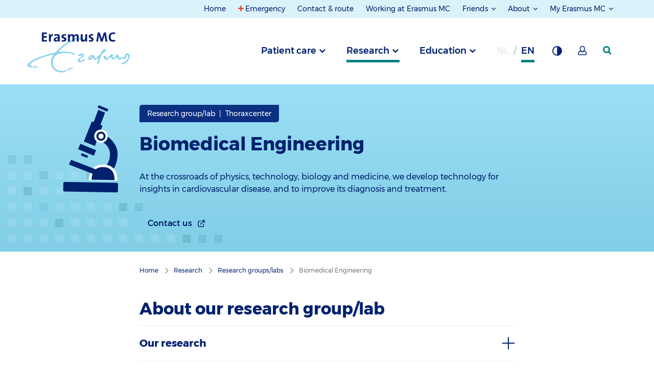

--- FILE ---
content_type: text/html; charset=utf-8
request_url: https://www.erasmusmc.nl/en/research/groups/biomedical-engineering
body_size: 158155
content:



<!DOCTYPE html>
<html lang="en">
<head>
    
            <script type="text/javascript">
                var _mtm = window._mtm = window._mtm || [];
                _mtm.push({ 'mtm.startTime': (new Date().getTime()), 'event': 'mtm.Start' });
                var d = document, g = d.createElement('script'), s = d.getElementsByTagName('script')[0];
                g.type = 'text/javascript'; g.async = true; g.defer = true;
                g.src = 'https://webstat.erasmusmc.nl/js/container_GOFaCYDR.js';
                s.parentNode.insertBefore(g, s);
            </script>
                <script type="text/javascript">
                    _mtm.push({ 'pageType': 'Research Group' });
                </script>


    <meta http-equiv="content-type" content="text/html; charset=utf-8">
    <meta http-equiv="X-UA-Compatible" content="IE=edge">
    <meta name="viewport" content="width=device-width, initial-scale=1.0">

    <title>Biomedical Engineering</title>

    <link href="https://www.erasmusmc.nl/en/research/groups/biomedical-engineering" rel="canonical" />
    <link rel="stylesheet" href="/assets/stylesheets/main.css?r18195" />

    
    <meta name="author" content="Erasmus MC">
    <meta name="google-site-verification" content="VziKJwE5SCuiVs26TSjX0CMyjn8IwySmRnU3Cx64ov8" />
    
    <meta content="At the crossroads of physics, technology, biology and medicine, we develop technology for insights in cardiovascular disease." name="description" />
    
    <meta content="Biomedical Engineering" name="title" property="og:title" /><meta content="At the crossroads of physics, technology, biology and medicine, we develop technology for insights in cardiovascular disease." name="description" property="og:description" /><meta content="https://www.erasmusmc.nl/en/research/groups/biomedical-engineering" name="url" property="og:url" /><meta content="https://www.erasmusmc.nl/-/media/erasmusmc/images/1-algemene-beelden/1-iconen-templates/erlenmyerresearchsvg.svg" name="image" property="og:image" />
    <meta content="Biomedical Engineering" name="title" property="scs:title" />
    <meta content="Thoraxcenter" name="subtitle" property="scs:subtitle" />
    <meta content="At the crossroads of physics, technology, biology and medicine, we develop technology for insights in cardiovascular disease, and to improve its diagnosis and treatment." name="summary" property="scs:summary" />
    
    <meta content="Research > Research groups/labs" name="breadcrumb" property="scs:breadcrumb" />
    <meta content="Research Group" name="pagetype" property="scs:type" />
    <meta content="Erasmus MC" name="brand" property="scs:brand" />
    <meta content="Research" name="category" property="scs:category" />
    <meta content="Research group/lab" name="topic" property="scs:topic" />
    

    
    <link rel="apple-touch-icon" sizes="180x180" href="/assets/images/favicon/main/apple-touch-icon.png">
                        <link rel="icon" type="image/png" sizes="32x32" href="/assets/images/favicon/main/favicon-32x32.png">
                        <link rel="icon" type="image/png" sizes="16x16" href="/assets/images/favicon/main/favicon-16x16.png">
                        <link rel="manifest" href="/assets/images/favicon/main/site.webmanifest">
                        <meta name="msapplication-TileColor" content="#da532c">
                        <meta name="theme-color" content="#ffffff">
    

    
    

    
    <script type="text/javascript">    (function() {
        var exp = document.createElement('script');
        exp.type = 'text/javascript';
        exp.async = true;
        exp.onload = function() {
            window.expoints = lightningjs.require('expoints','https://nfu1.expoints.nl/m/Scripts/dist/expoints-external.min.js');
            expoints('start', '318fcddd-3fc9-4509-8b82-d5a078c51e59', { instanceUrl: 'https://nfu1.expoints.nl' });
        };
        exp.src = 'https://nfu1.expoints.nl/m/Scripts/dist/expoints-external-loader.min.js';
        var s = document.getElementsByTagName('script')[0];
        s.parentNode.insertBefore(exp, s);
    })();</script>
</head>
<body class="">
    <header class="main-header">
        <a href="#topMenu" class="button button--skip">Jump  to top menu</a>
        <a href="#mainMenu" class="button button--skip">Jump to main menu</a>
        <a href="#mainContent" class="button button--skip">Jump to content</a>

        <nav class="navigation">

            <div class="row expanded">


    <div class="navigation__section navigation__section--secondary navigation__section--secondary--desktop" id="topMenu">
	<div class="grid-container">
		<div class="navigation__column--large">
			<ul class="navigation__list">
						<li class="navigation__item no-focus-outline">
							<a href="/en/" class="navigation__link " >Home</a>
						</li>
						<li class="navigation__item no-focus-outline">
							<a href="/en/patient-care/emergency" class="navigation__link navigation-link--emergency" >Emergency</a>
						</li>
						<li class="navigation__item no-focus-outline">
							<a href="/en/contact-details-and-directions" class="navigation__link " >Contact &amp; route</a>
						</li>
						<li class="navigation__item no-focus-outline">
							<a href="https://www.werkenbijerasmusmc.nl/en" class="navigation__link " target="_blank" title="Vacancies" rel="noopener noreferrer" >Working at Erasmus MC</a>
						</li>
						<li class="navigation__item navigation__item--collection no-focus-outline">
							<button class="navigation__link navigation__link-toggle" aria-controls="Friends">
Friends							</button>
							<ul id="Friends" class="navigation__list">
									<li class="navigation__item">
										<a href="/en/patient-care/erasmus-mc-foundation" class="navigation__link" title="Erasmus MC Foundation" >Erasmus MC Foundation</a>
									</li>
									<li class="navigation__item">
										<a href="/en/sophia/patient-care/sophia-friends" class="navigation__link" title="Friends of Sophia Foundation" >Friends of Sophia Foundation</a>
									</li>
							</ul>
						</li>
						<li class="navigation__item navigation__item--collection no-focus-outline">
							<button class="navigation__link navigation__link-toggle" aria-controls="About">
About							</button>
							<ul id="About" class="navigation__list">
									<li class="navigation__item">
										<a href="/en/pages/about-erasmusmc" class="navigation__link" title="Erasmus MC" >Erasmus MC</a>
									</li>
									<li class="navigation__item">
										<a href="/en/sophia/pages/over-erasmusmc-sophia" class="navigation__link" >Erasmus MC Sophia</a>
									</li>
									<li class="navigation__item">
										<a href="/en/cancer-institute/patient-care/about-erasmus-mc-cancer-institute" class="navigation__link" title="Erasmus MC Cancer Institute" >Erasmus MC Cancer Institute</a>
									</li>
									<li class="navigation__item">
										<a href="/en/transplantinstitute/our-story" class="navigation__link" >Erasmus MC Transplant Institute</a>
									</li>
							</ul>
						</li>
						<li class="navigation__item navigation__item--collection no-focus-outline">
							<button class="navigation__link navigation__link-toggle" aria-controls="My-Erasmus-MC">
My Erasmus MC							</button>
							<ul id="My-Erasmus-MC" class="navigation__list">
									<li class="navigation__item">
										<a href="/en/patient-care/my-erasmus-mc" class="navigation__link" title="My Erasmus MC for patients" >My Erasmus MC for patients</a>
									</li>
									<li class="navigation__item">
										<a href="/en/patient-care/staff-portal" class="navigation__link" title="Staff portal" >Staff portal</a>
									</li>
							</ul>
						</li>
			</ul>
		</div>
	</div>
</div>



                   

</div>




            <div class="row expanded">
                <div class="navigation__top-bar" id="mainMenu">
                    <div class="grid-container">
                        <div class="navigation__column--large">
                            <button class="navigation__button--menu">Menu</button>

                            
        <a href="/" class="navigation__logo-wrapper" aria-label="Erasmus MC Home">
            <img src="/-/media/erasmusmc/images/_platform/logos/full-colour-svg-main-brand-responsive-1-4.svg?la=en&amp;hash=22F3A18065639CE4A058E92534A6040C" class="navigation__logo" alt="Logo Erasmus MC" />
        </a>


                        <div class="navigation__list__trigger" role="tablist">

                            
            <button type="button"
                    role="tab"
                    aria-controls="690dabb0-18b0-4451-8bed-327d197d4f40"
                    aria-selected="false"
                    id="trigger-690dabb0-18b0-4451-8bed-327d197d4f40"
                    data-department="690dabb0-18b0-4451-8bed-327d197d4f40"
                    class="navigation__item js-navigation-trigger">
                Patient care
            </button>
            <button type="button"
                    role="tab"
                    aria-controls="349125d3-aa90-40a0-a03b-1d21f733c293"
                    aria-selected="false"
                    id="trigger-349125d3-aa90-40a0-a03b-1d21f733c293"
                    data-department="349125d3-aa90-40a0-a03b-1d21f733c293"
                    class="navigation__item js-navigation-trigger navigation__item--active">
                Research
            </button>
            <button type="button"
                    role="tab"
                    aria-controls="67eb3047-df8d-454c-ae49-599c09e2e563"
                    aria-selected="false"
                    id="trigger-67eb3047-df8d-454c-ae49-599c09e2e563"
                    data-department="67eb3047-df8d-454c-ae49-599c09e2e563"
                    class="navigation__item js-navigation-trigger">
                Education
            </button>




                                    <abbr 
           title="Dutch"
           data-department="language"
           aria-label="Dutch" 
           class="navigation__item navigation__item--language navigation__item--disabled">
            nl
        </abbr>
        <abbr 
           title="English"
           data-department="language"
           aria-label="English" 
           class="navigation__item navigation__item--language navigation__item--active">
            en
        </abbr>



                            <button type="button" class="navigation__item navigation__button--background" title="Background contrast" aria-label="Background contrast"></button>

                                    <a href="/en/patient-care/my-erasmus-mc" class="navigation__item navigation__button--my-erasmusmc" title="Mijn Erasmus MC" aria-label="Mijn Erasmus MC"></a>


                            <a href="/en/patient-care/zoeken" data-department="search" class="navigation__item navigation__item--search" aria-label="SearchIcon">
                                <svg class="navigation__search-logo" width="17" height="17" xmlns="http://www.w3.org/2000/svg">
                                    <g>
                                        <path d="M7 14A7 7 0 1 1 7 0a7 7 0 0 1 0 14zm0-2.922a4.078 4.078 0 1 0 0-8.156 4.078 4.078 0 0 0 0 8.156z" />
                                        <path d="M9 11.059L14.941 17 17 14.941 11.059 9z" />
                                    </g>
                                </svg>
                            </a>
                        </div>
                        </div>
                    </div>
                </div>

                <div class="navigation__full-wrapper">
                    <div class="navigation__section navigation__section--primary">
                        <div class="navigation__mobile-header navigation__mobile-header--active">
                            <div class="navigation__column--large">
                                <div class="mobile-navigation__button-wrapper">

                                    
        <a href="/" class="navigation__logo-wrapper" aria-label="Erasmus MC Home">
            <img src="/-/media/erasmusmc/images/_platform/logos/full-colour-svg-main-brand-responsive-1-4.svg?la=en&amp;hash=22F3A18065639CE4A058E92534A6040C" class="navigation__logo" alt="Logo Erasmus MC" />
        </a>


                                    <div class="top-button-container">
                                        <a href="/en/patient-care/zoeken" data-department="search" class="navigation__item navigation__item--search mobile-search-top-bar" aria-label="SearchIcon">
                                         
                                        </a>

                                        <button class="navigation__button--close" aria-label="Close"></button>
                                    </div>

                                    
                                </div>
                            </div>
                        </div>

                        <ul class="navigation__list-wrapper">
		<div data-department="search" class="navigation__foldout--search">
			<div class="navigation__slide-wrapper main-menu-wrapper">
				<div class="grid-container navigation__header">
					<div class="navigation__column--large">
                        <form class="list-search--mobile" method="get" action="/en/patient-care/zoeken" data-matomo-id="21" data-search-index-name--mobile="">
                            <div class="list-search__block mobile-nav-search">
                                <input type="search" name="keyword" placeholder="Search for..." class="list-search__input--mobile" autocomplete="off" value="" aria-label="search bar">
                                <button class="list-search__submit--mobile" aria-label="search button">
                                    <div class="mobile-button-icon" />
                                </button>
                            </div>

                            <div class="suggestions-header--mobile"></div>
                            <div class="suggestions--mobile"></div>

                            <div class="search-filter--mobile search-filter--filter-page">
                                
                            </div>

                            <input type="hidden" name="filterids" class="list-search__filter-ids--mobile" value="">
                            <input type="hidden" name="suggestion" id="suggestion" value="" />
                        </form>
					</div>
				</div>

                <div class="customize-container navigation__column--large">
                    <div class="language-switch-container">
                                <abbr 
           title="Dutch"
           data-department="language"
           aria-label="Dutch" 
           class="navigation__item navigation__item--language navigation__item--disabled">
            nl
        </abbr>
        <abbr 
           title="English"
           data-department="language"
           aria-label="English" 
           class="navigation__item navigation__item--language navigation__item--active">
            en
        </abbr>


                    </div>
                    <div class="theme-switch-container">
                        <button type="button" class="navigation__item navigation__button--background" title="Background contrast" aria-label="Background contrast"></button>
                    </div>
                            <div class="my-erasmusmc-container">
								<a href="/en/patient-care/my-erasmus-mc" class="navigation__item navigation__button--my-erasmusmc" title="Mijn Erasmus MC" aria-label="Mijn Erasmus MC"></a>
                            </div>

                </div>
 							
				<div class="mobile-header-divider" />
			</div>
		</div>
			<li id="690dabb0-18b0-4451-8bed-327d197d4f40" aria-labelledby="trigger-690dabb0-18b0-4451-8bed-327d197d4f40" class="navigation__foldout" role="tabpanel" aria-hidden="true" aria-expanded="false">
				<div class="navigation__slide-wrapper">
					<div class="grid-container navigation__header navigation__header--mobile">
                        <div class="navigation__column--large info-list__title navigation__nav-list__title nav-js-toggle">
                            <span class="navigation__header-title" data-alternativelink="">Patient care</span>
                                <span class="info-list__icon-expand"></span>
                        </div>
                        <div class="info-list__content navigation__nav-list__content navigation__column--large">
                                        <div class="js-navigation__theme--trigger-mobile  navigation__theme--trigger-mobile   navigation__theme--trigger-mobile--active">
                                            <span class="navigation__header__subtitle" data-theme="2b589485-a51f-414f-91af-c8d390b93b45">
                                                Erasmus MC
                                            </span>
                                            <span class="navigation__header__description" data-theme="2b589485-a51f-414f-91af-c8d390b93b45">Specialised care for everyone &nbsp;</span>
                                        </div>
                                        <div class="js-navigation__theme--trigger-mobile  navigation__theme--trigger-mobile">
                                            <span class="navigation__header__subtitle" data-theme="3e48ef3e-5abf-42c2-ae54-703fd4c0818a">
                                                Sophia Children's Hospital
                                            </span>
                                            <span class="navigation__header__description" data-theme="3e48ef3e-5abf-42c2-ae54-703fd4c0818a">Health care for children &nbsp;</span>
                                        </div>
                                        <div class="js-navigation__theme--trigger-mobile  navigation__theme--trigger-mobile">
                                            <span class="navigation__header__subtitle" data-theme="8703a7f1-3acb-401a-b2b1-34b8d572c678">
                                                Cancer Institute
                                            </span>
                                            <span class="navigation__header__description" data-theme="8703a7f1-3acb-401a-b2b1-34b8d572c678">Health care for cancer patients &nbsp;</span>
                                        </div>
                                        <div class="js-navigation__theme--trigger-mobile  navigation__theme--trigger-mobile">
                                            <span class="navigation__header__subtitle" data-theme="b2edaaad-507f-4468-a2d5-2826afc19f6e">
                                                Transplant Institute
                                            </span>
                                            <span class="navigation__header__description" data-theme="b2edaaad-507f-4468-a2d5-2826afc19f6e"> &nbsp;</span>
                                        </div>
                        </div>
					</div>

						<nav>
							<div class="navigation__themes-container">
								<div class="grid-container">
									<div class="navigation__column--large" role="tablist">
											<button
												data-theme="2b589485-a51f-414f-91af-c8d390b93b45"
												role="tab"
												aria-selected="true"
												class="js-navigation__theme--trigger  navigation__theme--trigger   navigation__theme--trigger--active"
												aria-controls="2b589485-a51f-414f-91af-c8d390b93b45"
												id="trigger-2b589485-a51f-414f-91af-c8d390b93b45"
											>
												Erasmus MC
											</button>
											<button
												data-theme="3e48ef3e-5abf-42c2-ae54-703fd4c0818a"
												role="tab"
												aria-selected="false"
												class="js-navigation__theme--trigger  navigation__theme--trigger  "
												aria-controls="3e48ef3e-5abf-42c2-ae54-703fd4c0818a"
												id="trigger-3e48ef3e-5abf-42c2-ae54-703fd4c0818a"
											>
												Sophia Children's Hospital
											</button>
											<button
												data-theme="8703a7f1-3acb-401a-b2b1-34b8d572c678"
												role="tab"
												aria-selected="false"
												class="js-navigation__theme--trigger  navigation__theme--trigger  "
												aria-controls="8703a7f1-3acb-401a-b2b1-34b8d572c678"
												id="trigger-8703a7f1-3acb-401a-b2b1-34b8d572c678"
											>
												Cancer Institute
											</button>
											<button
												data-theme="b2edaaad-507f-4468-a2d5-2826afc19f6e"
												role="tab"
												aria-selected="false"
												class="js-navigation__theme--trigger  navigation__theme--trigger  "
												aria-controls="b2edaaad-507f-4468-a2d5-2826afc19f6e"
												id="trigger-b2edaaad-507f-4468-a2d5-2826afc19f6e"
											>
												Transplant Institute
											</button>
									</div>
								</div>
							</div>

								<ul role="tabpanel" aria-expanded="true" aria-labelledby="trigger-2b589485-a51f-414f-91af-c8d390b93b45" id="2b589485-a51f-414f-91af-c8d390b93b45" data-theme="2b589485-a51f-414f-91af-c8d390b93b45" class="navigation__theme--section navigation__theme--section--active">

										<li id="690dabb0-18b0-4451-8bed-327d197d4f40" data-department="690dabb0-18b0-4451-8bed-327d197d4f40" data-theme="2b589485-a51f-414f-91af-c8d390b93b45">
											<div data-section="aa74147b-f9d2-4df3-a6e3-3e8ee70f31e0" class="navigation__content grid-container">
												<div class="navigation__column--large">
													<div class="navigation__button-wrapper">
														<button aria-label="back" class="navigation__button--back">back</button>
													</div>
												</div>

												<div class="navigation__column--large">
													<div class="navigation__links">
														<a href="/en/" class="button navigation__link navigation__link--home" title="Patient care Erasmus MC home" >Patient care Erasmus MC</a>
													</div>

													<ul class="navigation__subcontainer">


															<li class="show-for-small-only medium-3 ">
																<div class="navigation__column--large info-list__title navigation__subnav-list__title nav-js-toggle">
																	<span class="navigation__subheader">General information</span>
																	<span class="info-list__icon-expand"></span>
																</div>
																<div class="info-list__content navigation__nav-list__content navigation__column--large">
																	<ul class="navigation__sublist  navigation__sublist--mobile">
																		<ul>
    <li><a aria-label="Medical records" href="/en/patient-care/requesting-medical-records">Medical records</a></li>
    <li><a aria-label="Costs of medical care and payment" href="/en/patient-care/costs-of-medical-care-and-payment">Costs of medical care and payment</a>
    </li>
    <li><a aria-label="Patient information leaflets" href="https://www.erasmusmc.nl/nl-nl/patientenfolders">Patient information leaflets (Dutch page only)</a></li>
    <li><a aria-label="Vacancies" href="https://www.werkenbijerasmusmc.nl/en/vacancies">Vacancies</a></li>
</ul>
																	</ul>
																</div>
															</li>
															<li class="show-for-medium columns medium-3 ">
																<span class="navigation__subheader">General information</span>
																<ul class="navigation__sublist">
																	<ul>
    <li><a aria-label="Medical records" href="/en/patient-care/requesting-medical-records">Medical records</a></li>
    <li><a aria-label="Costs of medical care and payment" href="/en/patient-care/costs-of-medical-care-and-payment">Costs of medical care and payment</a>
    </li>
    <li><a aria-label="Patient information leaflets" href="https://www.erasmusmc.nl/nl-nl/patientenfolders">Patient information leaflets (Dutch page only)</a></li>
    <li><a aria-label="Vacancies" href="https://www.werkenbijerasmusmc.nl/en/vacancies">Vacancies</a></li>
</ul>
																</ul>
															</li>
															<li class="show-for-small-only medium-3 ">
																<div class="navigation__column--large info-list__title navigation__subnav-list__title nav-js-toggle">
																	<span class="navigation__subheader">Appointments & admission</span>
																	<span class="info-list__icon-expand"></span>
																</div>
																<div class="info-list__content navigation__nav-list__content navigation__column--large">
																	<ul class="navigation__sublist  navigation__sublist--mobile">
																		<ul>
    <li><a aria-label="Making or changing an appointment" href="/en/patient-care/making-or-changing-an-appointment">Making or changing an appointment</a></li>
    <li><a aria-label="Registration" href="/en/patient-care/registration">Registration</a></li>
    <li><a aria-label="Check-in on arrival" href="/en/patient-care/registration-on-arrival">Check-in on arrival</a></li>
    <li><a aria-label="Waiting times" href="/en/patient-care/waiting-times">Waiting times</a></li>
    <li><a aria-label="Scientific research" href="/en/patient-care/scientific-research">Scientific research</a></li>
</ul>
																	</ul>
																</div>
															</li>
															<li class="show-for-medium columns medium-3 ">
																<span class="navigation__subheader">Appointments & admission</span>
																<ul class="navigation__sublist">
																	<ul>
    <li><a aria-label="Making or changing an appointment" href="/en/patient-care/making-or-changing-an-appointment">Making or changing an appointment</a></li>
    <li><a aria-label="Registration" href="/en/patient-care/registration">Registration</a></li>
    <li><a aria-label="Check-in on arrival" href="/en/patient-care/registration-on-arrival">Check-in on arrival</a></li>
    <li><a aria-label="Waiting times" href="/en/patient-care/waiting-times">Waiting times</a></li>
    <li><a aria-label="Scientific research" href="/en/patient-care/scientific-research">Scientific research</a></li>
</ul>
																</ul>
															</li>
															<li class="show-for-small-only medium-3 ">
																<div class="navigation__column--large info-list__title navigation__subnav-list__title nav-js-toggle">
																	<span class="navigation__subheader">In the hospital</span>
																	<span class="info-list__icon-expand"></span>
																</div>
																<div class="info-list__content navigation__nav-list__content navigation__column--large">
																	<ul class="navigation__sublist  navigation__sublist--mobile">
																		<ul>
    <li><a aria-label="Visiting hours" href="/en/patient-care/visiting-hours">Visiting hours</a></li>
    <li><a aria-label="Guest accommodation" href="/en/patient-care/guest-accommodation">Guest accommodation</a></li>
    <li><a aria-label="Support and guidance" href="/en/patient-care/support-and-counseling">Support and counselling</a></li>
    <li><a aria-label="Facilities" href="/en/patient-care/voorzieningen">Facilities</a></li>
    <li><a aria-label="Aftercare office" href="/en/patient-care/aftercare-office">Aftercare office</a></li>
    <li><a aria-label="Rights and responsibilities" href="/en/patient-care/rights">Rights and responsibilities</a></li>
    <li><a aria-label="Quality and safety" href="/en/patient-care/quality-and-safety">Quality and safety</a></li>
    <li><a aria-label="Central patient lab services" href="/en/patient-care/central-patient-lab-services">Central patient lab services</a></li>
</ul>
																	</ul>
																</div>
															</li>
															<li class="show-for-medium columns medium-3 ">
																<span class="navigation__subheader">In the hospital</span>
																<ul class="navigation__sublist">
																	<ul>
    <li><a aria-label="Visiting hours" href="/en/patient-care/visiting-hours">Visiting hours</a></li>
    <li><a aria-label="Guest accommodation" href="/en/patient-care/guest-accommodation">Guest accommodation</a></li>
    <li><a aria-label="Support and guidance" href="/en/patient-care/support-and-counseling">Support and counselling</a></li>
    <li><a aria-label="Facilities" href="/en/patient-care/voorzieningen">Facilities</a></li>
    <li><a aria-label="Aftercare office" href="/en/patient-care/aftercare-office">Aftercare office</a></li>
    <li><a aria-label="Rights and responsibilities" href="/en/patient-care/rights">Rights and responsibilities</a></li>
    <li><a aria-label="Quality and safety" href="/en/patient-care/quality-and-safety">Quality and safety</a></li>
    <li><a aria-label="Central patient lab services" href="/en/patient-care/central-patient-lab-services">Central patient lab services</a></li>
</ul>
																</ul>
															</li>
															<li class="show-for-small-only medium-3 end">
																<div class="navigation__column--large info-list__title navigation__subnav-list__title nav-js-toggle">
																	<span class="navigation__subheader">Contact and service</span>
																	<span class="info-list__icon-expand"></span>
																</div>
																<div class="info-list__content navigation__nav-list__content navigation__column--large">
																	<ul class="navigation__sublist  navigation__sublist--mobile">
																		<ul>
    <li><a aria-label="Contact and directions" href="/en/contact-details-and-directions">Contact and directions</a></li>
    <li><a href="/en/patient-care/outpatient-clinics-telephone-directory">Outpatient clinics telephone directory</a></li>
    <li><a aria-label="Patient Service Center" href="/en/patient-care/patient-service-centrum">Patient Service Center</a></li>
    <li><a aria-label="Changing personal details" href="/en/patient-care/changing-your-personal-details">Changing personal details</a></li>
    <li><a aria-label="Ideas, wishes and complaints" href="/en/patient-care/complaint-handling-and-mediation">Ideas, wishes and complaints</a></li>
    <li><a aria-label="Second opinion" href="/en/patient-care/second-opinion">Second opinion</a></li>
    <li><a aria-label="Requesting medical records" href="/en/patient-care/requesting-medical-records">Requesting medical records</a></li>
    <li><a aria-label="Information for referrers" href="https://verwijzers.erasmusmc.nl/">Information for referrers</a></li>
    <li><a aria-label="Laboratory diagnostics" href="https://www.erasmusmc.nl/nl-nl/laboratorium-diagnostiek" title="Laboratory diagnostics">Laboratory diagnostics</a></li>
</ul>
																	</ul>
																</div>
															</li>
															<li class="show-for-medium columns medium-3 end">
																<span class="navigation__subheader">Contact and service</span>
																<ul class="navigation__sublist">
																	<ul>
    <li><a aria-label="Contact and directions" href="/en/contact-details-and-directions">Contact and directions</a></li>
    <li><a href="/en/patient-care/outpatient-clinics-telephone-directory">Outpatient clinics telephone directory</a></li>
    <li><a aria-label="Patient Service Center" href="/en/patient-care/patient-service-centrum">Patient Service Center</a></li>
    <li><a aria-label="Changing personal details" href="/en/patient-care/changing-your-personal-details">Changing personal details</a></li>
    <li><a aria-label="Ideas, wishes and complaints" href="/en/patient-care/complaint-handling-and-mediation">Ideas, wishes and complaints</a></li>
    <li><a aria-label="Second opinion" href="/en/patient-care/second-opinion">Second opinion</a></li>
    <li><a aria-label="Requesting medical records" href="/en/patient-care/requesting-medical-records">Requesting medical records</a></li>
    <li><a aria-label="Information for referrers" href="https://verwijzers.erasmusmc.nl/">Information for referrers</a></li>
    <li><a aria-label="Laboratory diagnostics" href="https://www.erasmusmc.nl/nl-nl/laboratorium-diagnostiek" title="Laboratory diagnostics">Laboratory diagnostics</a></li>
</ul>
																</ul>
															</li>
													</ul>
												</div>
											</div>
										</li>
								</ul>
								<ul role="tabpanel" aria-expanded="false" aria-labelledby="trigger-3e48ef3e-5abf-42c2-ae54-703fd4c0818a" id="3e48ef3e-5abf-42c2-ae54-703fd4c0818a" data-theme="3e48ef3e-5abf-42c2-ae54-703fd4c0818a" class="navigation__theme--section">

										<li id="690dabb0-18b0-4451-8bed-327d197d4f40" data-department="690dabb0-18b0-4451-8bed-327d197d4f40" data-theme="3e48ef3e-5abf-42c2-ae54-703fd4c0818a">
											<div data-section="3559339c-374d-4df0-90ce-f9b6e6499a6f" class="navigation__content grid-container">
												<div class="navigation__column--large">
													<div class="navigation__button-wrapper">
														<button aria-label="back" class="navigation__button--back">back</button>
													</div>
												</div>

												<div class="navigation__column--large">
													<div class="navigation__links">
														<a href="/en/sophia/patient-care" class="button navigation__link navigation__link--home" title="Patient care Erasmus MC-Sophia home" >Patient care Sophia Children&#39;s Hospital</a>
													</div>

													<ul class="navigation__subcontainer">


															<li class="show-for-small-only medium-3 ">
																<div class="navigation__column--large info-list__title navigation__subnav-list__title nav-js-toggle">
																	<span class="navigation__subheader">General information</span>
																	<span class="info-list__icon-expand"></span>
																</div>
																<div class="info-list__content navigation__nav-list__content navigation__column--large">
																	<ul class="navigation__sublist  navigation__sublist--mobile">
																		<ul>
    <li><a aria-label="Medical records" href="/en/patient-care/requesting-medical-records">Medical records</a></li>
    <li><a aria-label="Costs of medical care and payment" href="/en/patient-care/costs-of-medical-care-and-payment">Costs of medical care and payment</a>
    </li>
    <li><a aria-label="Patient information leaflets" href="https://www.erasmusmc.nl/nl-nl/sophia/patientenfolders">Patient information leaflets (Dutch page only)</a></li>
    <li><a aria-label="Vacancies" href="https://www.werkenbijerasmusmc.nl/en/vacancies">Vacancies</a></li>
</ul>
																	</ul>
																</div>
															</li>
															<li class="show-for-medium columns medium-3 ">
																<span class="navigation__subheader">General information</span>
																<ul class="navigation__sublist">
																	<ul>
    <li><a aria-label="Medical records" href="/en/patient-care/requesting-medical-records">Medical records</a></li>
    <li><a aria-label="Costs of medical care and payment" href="/en/patient-care/costs-of-medical-care-and-payment">Costs of medical care and payment</a>
    </li>
    <li><a aria-label="Patient information leaflets" href="https://www.erasmusmc.nl/nl-nl/sophia/patientenfolders">Patient information leaflets (Dutch page only)</a></li>
    <li><a aria-label="Vacancies" href="https://www.werkenbijerasmusmc.nl/en/vacancies">Vacancies</a></li>
</ul>
																</ul>
															</li>
															<li class="show-for-small-only medium-3 ">
																<div class="navigation__column--large info-list__title navigation__subnav-list__title nav-js-toggle">
																	<span class="navigation__subheader">Appointments & admission</span>
																	<span class="info-list__icon-expand"></span>
																</div>
																<div class="info-list__content navigation__nav-list__content navigation__column--large">
																	<ul class="navigation__sublist  navigation__sublist--mobile">
																		<ul>
    <li><a aria-label="Making or changing an appointment" href="/en/sophia/patient-care/sophia-appointments">Making or changing an appointment</a></li>
    <li><a aria-label="Registration" href="/en/sophia/patient-care/sophia-registration">Registration</a></li>
    <li><a href="/en/sophia/patient-care/sophia-registering">Check-in on arrival</a></li>
    <li><a aria-label="A safe stay" href="/en/sophia/patient-care/sophia-safe-stay">A safe stay</a></li>
    <li><a aria-label="Waiting times" href="/en/patient-care/waiting-times">Waiting times</a></li>
    <li><a aria-label="Scientific research" href="/en/patient-care/scientific-research">Scientific research</a></li>
</ul>
																	</ul>
																</div>
															</li>
															<li class="show-for-medium columns medium-3 ">
																<span class="navigation__subheader">Appointments & admission</span>
																<ul class="navigation__sublist">
																	<ul>
    <li><a aria-label="Making or changing an appointment" href="/en/sophia/patient-care/sophia-appointments">Making or changing an appointment</a></li>
    <li><a aria-label="Registration" href="/en/sophia/patient-care/sophia-registration">Registration</a></li>
    <li><a href="/en/sophia/patient-care/sophia-registering">Check-in on arrival</a></li>
    <li><a aria-label="A safe stay" href="/en/sophia/patient-care/sophia-safe-stay">A safe stay</a></li>
    <li><a aria-label="Waiting times" href="/en/patient-care/waiting-times">Waiting times</a></li>
    <li><a aria-label="Scientific research" href="/en/patient-care/scientific-research">Scientific research</a></li>
</ul>
																</ul>
															</li>
															<li class="show-for-small-only medium-3 ">
																<div class="navigation__column--large info-list__title navigation__subnav-list__title nav-js-toggle">
																	<span class="navigation__subheader">In the hospital</span>
																	<span class="info-list__icon-expand"></span>
																</div>
																<div class="info-list__content navigation__nav-list__content navigation__column--large">
																	<ul class="navigation__sublist  navigation__sublist--mobile">
																		<ul>
    <li><a aria-label="Visiting hours" href="/en/patient-care/visiting-hours">Visiting hours</a></li>
    <li><a aria-label="Facilities" href="/en/patient-care/voorzieningen">Facilities</a></li>
    <li><a aria-label="Joep's adventure (tour)" href="/en/sophia/patient-care/joeps-adventure">Joep's adventure (tour)</a></li>
    <li><a aria-label="Support and guidance" href="/en/patient-care/support-and-counseling">Support and counseling</a></li>
    <li><a aria-label="Aftercare office" href="/en/patient-care/aftercare-office">Aftercare office</a></li>
    <li><a aria-label="Rights and responsibilities" href="/en/patient-care/rights">Rights and responsibilities</a></li>
    <li><a aria-label="Quality and safety" href="/en/patient-care/quality-and-safety">Quality and safety</a></li>
    <li><a aria-label="Protection from childhood diseases" href="/en/sophia/patient-care/sophia-childhood-diseases">Protection from childhood diseases</a></li>
    <li><a aria-label="Children’s Advisory Council" href="/en/sophia/patient-care/childrens-advisory-council">Children&rsquo;s Advisory Council</a></li>
    <li><a aria-label="School" href="/en/sophia/patient-care/school">School</a></li>
</ul>
																	</ul>
																</div>
															</li>
															<li class="show-for-medium columns medium-3 ">
																<span class="navigation__subheader">In the hospital</span>
																<ul class="navigation__sublist">
																	<ul>
    <li><a aria-label="Visiting hours" href="/en/patient-care/visiting-hours">Visiting hours</a></li>
    <li><a aria-label="Facilities" href="/en/patient-care/voorzieningen">Facilities</a></li>
    <li><a aria-label="Joep's adventure (tour)" href="/en/sophia/patient-care/joeps-adventure">Joep's adventure (tour)</a></li>
    <li><a aria-label="Support and guidance" href="/en/patient-care/support-and-counseling">Support and counseling</a></li>
    <li><a aria-label="Aftercare office" href="/en/patient-care/aftercare-office">Aftercare office</a></li>
    <li><a aria-label="Rights and responsibilities" href="/en/patient-care/rights">Rights and responsibilities</a></li>
    <li><a aria-label="Quality and safety" href="/en/patient-care/quality-and-safety">Quality and safety</a></li>
    <li><a aria-label="Protection from childhood diseases" href="/en/sophia/patient-care/sophia-childhood-diseases">Protection from childhood diseases</a></li>
    <li><a aria-label="Children’s Advisory Council" href="/en/sophia/patient-care/childrens-advisory-council">Children&rsquo;s Advisory Council</a></li>
    <li><a aria-label="School" href="/en/sophia/patient-care/school">School</a></li>
</ul>
																</ul>
															</li>
															<li class="show-for-small-only medium-3 end">
																<div class="navigation__column--large info-list__title navigation__subnav-list__title nav-js-toggle">
																	<span class="navigation__subheader">Contact and service</span>
																	<span class="info-list__icon-expand"></span>
																</div>
																<div class="info-list__content navigation__nav-list__content navigation__column--large">
																	<ul class="navigation__sublist  navigation__sublist--mobile">
																		<ul>
    <li><a href="/en/sophia/patient-care/contact">Contact and directions</a></li>
    <li><a aria-label="Telephone numbers outpatient clinics" href="/en/sophia/patient-care/sophia-appointments">Telephone numbers outpatient clinics</a></li>
    <li><a aria-label="Patient Service Center" href="/en/patient-care/patient-service-centrum">Patient Service Center</a></li>
    <li><a aria-label="Address, parking and directions" href="/en/sophia/patient-care/contact">Address, parking and directions</a></li>
    <li><a aria-label="Finding your way" href="/en/sophia/patient-care/sophia-finding-your-way">Finding your way</a></li>
    <li><a aria-label="Change personal details" href="/en/sophia/patient-care/change-personal-details">Change personal details</a></li>
    <li><a aria-label="Requesting medical records" href="/en/patient-care/requesting-medical-records">Requesting medical records</a></li>
    <li><a aria-label="Ideas, wishes or complaints" href="/en/patient-care/complaint-handling-and-mediation">Ideas, wishes or complaints</a></li>
    <li><a aria-label="Laboratory diagnostics" href="https://www.erasmusmc.nl/nl-nl/laboratorium-diagnostiek" title="Laboratory diagnostics">Laboratory diagnostics</a></li>
</ul>
																	</ul>
																</div>
															</li>
															<li class="show-for-medium columns medium-3 end">
																<span class="navigation__subheader">Contact and service</span>
																<ul class="navigation__sublist">
																	<ul>
    <li><a href="/en/sophia/patient-care/contact">Contact and directions</a></li>
    <li><a aria-label="Telephone numbers outpatient clinics" href="/en/sophia/patient-care/sophia-appointments">Telephone numbers outpatient clinics</a></li>
    <li><a aria-label="Patient Service Center" href="/en/patient-care/patient-service-centrum">Patient Service Center</a></li>
    <li><a aria-label="Address, parking and directions" href="/en/sophia/patient-care/contact">Address, parking and directions</a></li>
    <li><a aria-label="Finding your way" href="/en/sophia/patient-care/sophia-finding-your-way">Finding your way</a></li>
    <li><a aria-label="Change personal details" href="/en/sophia/patient-care/change-personal-details">Change personal details</a></li>
    <li><a aria-label="Requesting medical records" href="/en/patient-care/requesting-medical-records">Requesting medical records</a></li>
    <li><a aria-label="Ideas, wishes or complaints" href="/en/patient-care/complaint-handling-and-mediation">Ideas, wishes or complaints</a></li>
    <li><a aria-label="Laboratory diagnostics" href="https://www.erasmusmc.nl/nl-nl/laboratorium-diagnostiek" title="Laboratory diagnostics">Laboratory diagnostics</a></li>
</ul>
																</ul>
															</li>
													</ul>
												</div>
											</div>
										</li>
								</ul>
								<ul role="tabpanel" aria-expanded="false" aria-labelledby="trigger-8703a7f1-3acb-401a-b2b1-34b8d572c678" id="8703a7f1-3acb-401a-b2b1-34b8d572c678" data-theme="8703a7f1-3acb-401a-b2b1-34b8d572c678" class="navigation__theme--section">

										<li id="690dabb0-18b0-4451-8bed-327d197d4f40" data-department="690dabb0-18b0-4451-8bed-327d197d4f40" data-theme="8703a7f1-3acb-401a-b2b1-34b8d572c678">
											<div data-section="35af1621-20c9-48aa-b984-66a16fb97747" class="navigation__content grid-container">
												<div class="navigation__column--large">
													<div class="navigation__button-wrapper">
														<button aria-label="back" class="navigation__button--back">back</button>
													</div>
												</div>

												<div class="navigation__column--large">
													<div class="navigation__links">
														<a href="https://www.erasmusmc.nl/nl-nl/kankerinstituut/patientenzorg" class="button navigation__link navigation__link--home" >Patient care Cancer Institute (Homepage in Dutch only)</a>
													</div>

													<ul class="navigation__subcontainer">


															<li class="show-for-small-only medium-3 ">
																<div class="navigation__column--large info-list__title navigation__subnav-list__title nav-js-toggle">
																	<span class="navigation__subheader">General information</span>
																	<span class="info-list__icon-expand"></span>
																</div>
																<div class="info-list__content navigation__nav-list__content navigation__column--large">
																	<ul class="navigation__sublist  navigation__sublist--mobile">
																		<ul>
    <li><a aria-label="Costs of medical care and payment" href="/en/patient-care/costs-of-medical-care-and-payment">Costs of medical care and payment</a>
    </li>
    <li><a aria-label="Patient information leaflets" href="https://www.erasmusmc.nl/nl-nl/kankerinstituut/patientenfolders">Patient information leaflets (Dutch page only)</a></li>
    <li><a aria-label="Vacancies" href="https://www.werkenbijerasmusmc.nl/en/vacancies">Vacancies</a></li>
</ul>
																	</ul>
																</div>
															</li>
															<li class="show-for-medium columns medium-3 ">
																<span class="navigation__subheader">General information</span>
																<ul class="navigation__sublist">
																	<ul>
    <li><a aria-label="Costs of medical care and payment" href="/en/patient-care/costs-of-medical-care-and-payment">Costs of medical care and payment</a>
    </li>
    <li><a aria-label="Patient information leaflets" href="https://www.erasmusmc.nl/nl-nl/kankerinstituut/patientenfolders">Patient information leaflets (Dutch page only)</a></li>
    <li><a aria-label="Vacancies" href="https://www.werkenbijerasmusmc.nl/en/vacancies">Vacancies</a></li>
</ul>
																</ul>
															</li>
															<li class="show-for-small-only medium-3 ">
																<div class="navigation__column--large info-list__title navigation__subnav-list__title nav-js-toggle">
																	<span class="navigation__subheader">Appointments & admission</span>
																	<span class="info-list__icon-expand"></span>
																</div>
																<div class="info-list__content navigation__nav-list__content navigation__column--large">
																	<ul class="navigation__sublist  navigation__sublist--mobile">
																		<ul>
    <li><a aria-label="Making or changing an appointment" href="/en/patient-care/making-or-changing-an-appointment">Making or changing an appointment</a></li>
    <li><a aria-label="Registration" href="/en/patient-care/registration">Registration</a></li>
    <li><a aria-label="Check-in on arrival" href="/en/patient-care/registration-on-arrival">Check-in on arrival</a></li>
    <li><a aria-label="Waiting times" href="/en/patient-care/waiting-times">Waiting times</a></li>
    <li><a aria-label="Scientific research" href="/en/patient-care/scientific-research">Scientific research</a></li>
</ul>
																	</ul>
																</div>
															</li>
															<li class="show-for-medium columns medium-3 ">
																<span class="navigation__subheader">Appointments & admission</span>
																<ul class="navigation__sublist">
																	<ul>
    <li><a aria-label="Making or changing an appointment" href="/en/patient-care/making-or-changing-an-appointment">Making or changing an appointment</a></li>
    <li><a aria-label="Registration" href="/en/patient-care/registration">Registration</a></li>
    <li><a aria-label="Check-in on arrival" href="/en/patient-care/registration-on-arrival">Check-in on arrival</a></li>
    <li><a aria-label="Waiting times" href="/en/patient-care/waiting-times">Waiting times</a></li>
    <li><a aria-label="Scientific research" href="/en/patient-care/scientific-research">Scientific research</a></li>
</ul>
																</ul>
															</li>
															<li class="show-for-small-only medium-3 ">
																<div class="navigation__column--large info-list__title navigation__subnav-list__title nav-js-toggle">
																	<span class="navigation__subheader">In the hospital</span>
																	<span class="info-list__icon-expand"></span>
																</div>
																<div class="info-list__content navigation__nav-list__content navigation__column--large">
																	<ul class="navigation__sublist  navigation__sublist--mobile">
																		<ul>
    <li><a aria-label="Visiting hours" href="/en/patient-care/visiting-hours">Visiting hours</a></li>
    <li><a aria-label="Guest accommodation" href="/en/patient-care/guest-accommodation">Guest accommodation</a></li>
    <li><a aria-label="Support and guidance" href="/en/patient-care/support-and-counseling">Support and counseling</a></li>
    <li><a aria-label="Facilities" href="/en/patient-care/voorzieningen">Facilities</a></li>
    <li><a aria-label="Aftercare office" href="/en/patient-care/aftercare-office">Aftercare office</a></li>
    <li><a aria-label="Rights and responsibilities" href="/en/patient-care/rights">Rights and responsibilities</a></li>
    <li><a aria-label="Quality and safety" href="/en/patient-care/quality-and-safety">Quality and safety</a></li>
    <li><a aria-label="Central patient lab services" href="/en/patient-care/central-patient-lab-services">Central patient lab services</a></li>
</ul>
																	</ul>
																</div>
															</li>
															<li class="show-for-medium columns medium-3 ">
																<span class="navigation__subheader">In the hospital</span>
																<ul class="navigation__sublist">
																	<ul>
    <li><a aria-label="Visiting hours" href="/en/patient-care/visiting-hours">Visiting hours</a></li>
    <li><a aria-label="Guest accommodation" href="/en/patient-care/guest-accommodation">Guest accommodation</a></li>
    <li><a aria-label="Support and guidance" href="/en/patient-care/support-and-counseling">Support and counseling</a></li>
    <li><a aria-label="Facilities" href="/en/patient-care/voorzieningen">Facilities</a></li>
    <li><a aria-label="Aftercare office" href="/en/patient-care/aftercare-office">Aftercare office</a></li>
    <li><a aria-label="Rights and responsibilities" href="/en/patient-care/rights">Rights and responsibilities</a></li>
    <li><a aria-label="Quality and safety" href="/en/patient-care/quality-and-safety">Quality and safety</a></li>
    <li><a aria-label="Central patient lab services" href="/en/patient-care/central-patient-lab-services">Central patient lab services</a></li>
</ul>
																</ul>
															</li>
															<li class="show-for-small-only medium-3 end">
																<div class="navigation__column--large info-list__title navigation__subnav-list__title nav-js-toggle">
																	<span class="navigation__subheader">Contact and service</span>
																	<span class="info-list__icon-expand"></span>
																</div>
																<div class="info-list__content navigation__nav-list__content navigation__column--large">
																	<ul class="navigation__sublist  navigation__sublist--mobile">
																		<ul>
    <li><a aria-label="Contact and directions" href="/en/cancer-institute/patient-care/contact-kankerinstituut">Contact and directions </a></li>
    <li><a aria-label="Patient Service Center" href="/en/patient-care/patient-service-centrum">Patient Service Center</a></li>
    <li><a aria-label="Outpatient clinics telephone directory" href="/en/patient-care/outpatient-clinics-telephone-directory">Outpatient clinics telephone directory</a></li>
    <li><a aria-label="Changing personal details" href="/en/patient-care/changing-your-personal-details">Changing personal details</a></li>
    <li><a aria-label="Ideas, wishes and complaints" href="/en/patient-care/complaint-handling-and-mediation">Ideas, wishes and complaints</a></li>
    <li><a aria-label="Second opinion" href="/en/cancer-institute/patient-care/second-opinion-kanker-instituut">Second opinion</a> </li>
    <li><a aria-label="Requesting medical records" href="/en/patient-care/requesting-medical-records">Requesting medical records</a></li>
    <li><a aria-label="Laboratory diagnostics" href="https://www.erasmusmc.nl/nl-nl/laboratorium-diagnostiek" title="Laboratory diagnostics">Laboratory diagnostics</a></li>
</ul>
																	</ul>
																</div>
															</li>
															<li class="show-for-medium columns medium-3 end">
																<span class="navigation__subheader">Contact and service</span>
																<ul class="navigation__sublist">
																	<ul>
    <li><a aria-label="Contact and directions" href="/en/cancer-institute/patient-care/contact-kankerinstituut">Contact and directions </a></li>
    <li><a aria-label="Patient Service Center" href="/en/patient-care/patient-service-centrum">Patient Service Center</a></li>
    <li><a aria-label="Outpatient clinics telephone directory" href="/en/patient-care/outpatient-clinics-telephone-directory">Outpatient clinics telephone directory</a></li>
    <li><a aria-label="Changing personal details" href="/en/patient-care/changing-your-personal-details">Changing personal details</a></li>
    <li><a aria-label="Ideas, wishes and complaints" href="/en/patient-care/complaint-handling-and-mediation">Ideas, wishes and complaints</a></li>
    <li><a aria-label="Second opinion" href="/en/cancer-institute/patient-care/second-opinion-kanker-instituut">Second opinion</a> </li>
    <li><a aria-label="Requesting medical records" href="/en/patient-care/requesting-medical-records">Requesting medical records</a></li>
    <li><a aria-label="Laboratory diagnostics" href="https://www.erasmusmc.nl/nl-nl/laboratorium-diagnostiek" title="Laboratory diagnostics">Laboratory diagnostics</a></li>
</ul>
																</ul>
															</li>
													</ul>
												</div>
											</div>
										</li>
								</ul>
								<ul role="tabpanel" aria-expanded="false" aria-labelledby="trigger-b2edaaad-507f-4468-a2d5-2826afc19f6e" id="b2edaaad-507f-4468-a2d5-2826afc19f6e" data-theme="b2edaaad-507f-4468-a2d5-2826afc19f6e" class="navigation__theme--section">

										<li id="690dabb0-18b0-4451-8bed-327d197d4f40" data-department="690dabb0-18b0-4451-8bed-327d197d4f40" data-theme="b2edaaad-507f-4468-a2d5-2826afc19f6e">
											<div data-section="96314195-e82b-4b2e-bff0-05f8e7ed9da8" class="navigation__content grid-container">
												<div class="navigation__column--large">
													<div class="navigation__button-wrapper">
														<button aria-label="back" class="navigation__button--back">back</button>
													</div>
												</div>

												<div class="navigation__column--large">
													<div class="navigation__links">
														<a href="/en/transplantinstitute" class="button navigation__link navigation__link--home" title="Patient care Erasmus MC-Sophia home" >Patient care Transplant Institute</a>
													</div>

													<ul class="navigation__subcontainer">


															<li class="show-for-small-only medium-3 ">
																<div class="navigation__column--large info-list__title navigation__subnav-list__title nav-js-toggle">
																	<span class="navigation__subheader">About us</span>
																	<span class="info-list__icon-expand"></span>
																</div>
																<div class="info-list__content navigation__nav-list__content navigation__column--large">
																	<ul class="navigation__sublist  navigation__sublist--mobile">
																		<ul>
    <li><a aria-label="Our story" href="/en/transplantinstitute/our-story">Our story</a></li>
    <li><a aria-label="Our commitment" href="/en/transplantinstitute/our-commitment">Our commitment</a></li>
</ul>
																	</ul>
																</div>
															</li>
															<li class="show-for-medium columns medium-3 ">
																<span class="navigation__subheader">About us</span>
																<ul class="navigation__sublist">
																	<ul>
    <li><a aria-label="Our story" href="/en/transplantinstitute/our-story">Our story</a></li>
    <li><a aria-label="Our commitment" href="/en/transplantinstitute/our-commitment">Our commitment</a></li>
</ul>
																</ul>
															</li>
															<li class="show-for-small-only medium-3 end">
																<div class="navigation__column--large info-list__title navigation__subnav-list__title nav-js-toggle">
																	<span class="navigation__subheader">Organ Transplantations</span>
																	<span class="info-list__icon-expand"></span>
																</div>
																<div class="info-list__content navigation__nav-list__content navigation__column--large">
																	<ul class="navigation__sublist  navigation__sublist--mobile">
																		<ul>
    <li><a aria-label="Liver Transplantation" href="/en/transplantinstitute/liver-transplantation">Liver Transplantation</a></li>
    <li><a aria-label="Kidney Transplantation" href="https://www.erasmusmc.nl/nl-nl/transplantatie-instituut/niertransplantatie">Kidney Transplantation (in Dutch only)</a></li>
    <li><a aria-label="Lung Transplantation" href="/en/transplantinstitute/lung-transplantation">Lung Transplantation</a></li>
    <li><a aria-label="Heart Transplantation" href="/en/transplantinstitute/heart-transplantation">Heart Transplantation</a></li>
    <li><a aria-label="Organ Transplantation in Children" href="/en/transplantinstitute/organ-transplantation-in-children">Organ Transplantation in Children</a></li>
</ul>
																	</ul>
																</div>
															</li>
															<li class="show-for-medium columns medium-3 end">
																<span class="navigation__subheader">Organ Transplantations</span>
																<ul class="navigation__sublist">
																	<ul>
    <li><a aria-label="Liver Transplantation" href="/en/transplantinstitute/liver-transplantation">Liver Transplantation</a></li>
    <li><a aria-label="Kidney Transplantation" href="https://www.erasmusmc.nl/nl-nl/transplantatie-instituut/niertransplantatie">Kidney Transplantation (in Dutch only)</a></li>
    <li><a aria-label="Lung Transplantation" href="/en/transplantinstitute/lung-transplantation">Lung Transplantation</a></li>
    <li><a aria-label="Heart Transplantation" href="/en/transplantinstitute/heart-transplantation">Heart Transplantation</a></li>
    <li><a aria-label="Organ Transplantation in Children" href="/en/transplantinstitute/organ-transplantation-in-children">Organ Transplantation in Children</a></li>
</ul>
																</ul>
															</li>
													</ul>
												</div>
											</div>
										</li>
								</ul>
						</nav>
				</div>
			</li>
			<li id="349125d3-aa90-40a0-a03b-1d21f733c293" aria-labelledby="trigger-349125d3-aa90-40a0-a03b-1d21f733c293" class="navigation__foldout" role="tabpanel" aria-hidden="true" aria-expanded="false">
				<div class="navigation__slide-wrapper">
					<div class="grid-container navigation__header navigation__header--mobile">
                        <div class="navigation__column--large info-list__title navigation__nav-list__title nav-js-toggle">
                            <span class="navigation__header-title" data-alternativelink="">Research</span>
                                <span class="info-list__icon-expand"></span>
                        </div>
                        <div class="info-list__content navigation__nav-list__content navigation__column--large">
                                        <div class="js-navigation__theme--trigger-mobile  navigation__theme--trigger-mobile   navigation__theme--trigger-mobile--active">
                                            <span class="navigation__header__subtitle" data-theme="2b589485-a51f-414f-91af-c8d390b93b45">
                                                Erasmus MC
                                            </span>
                                            <span class="navigation__header__description" data-theme="2b589485-a51f-414f-91af-c8d390b93b45">Ground-breaking research &nbsp;</span>
                                        </div>
                        </div>
					</div>

						<nav>
							<div class="navigation__themes-container">
								<div class="grid-container">
									<div class="navigation__column--large" role="tablist">
											<button
												data-theme="2b589485-a51f-414f-91af-c8d390b93b45"
												role="tab"
												aria-selected="true"
												class="js-navigation__theme--trigger  navigation__theme--trigger   navigation__theme--trigger--active"
												aria-controls="2b589485-a51f-414f-91af-c8d390b93b45"
												id="trigger-2b589485-a51f-414f-91af-c8d390b93b45"
											>
												Erasmus MC
											</button>
									</div>
								</div>
							</div>

								<ul role="tabpanel" aria-expanded="true" aria-labelledby="trigger-2b589485-a51f-414f-91af-c8d390b93b45" id="2b589485-a51f-414f-91af-c8d390b93b45" data-theme="2b589485-a51f-414f-91af-c8d390b93b45" class="navigation__theme--section navigation__theme--section--active">

										<li id="349125d3-aa90-40a0-a03b-1d21f733c293" data-department="349125d3-aa90-40a0-a03b-1d21f733c293" data-theme="2b589485-a51f-414f-91af-c8d390b93b45">
											<div data-section="8672d57a-0859-4eb0-824d-7c8b218846b6" class="navigation__content grid-container">
												<div class="navigation__column--large">
													<div class="navigation__button-wrapper">
														<button aria-label="back" class="navigation__button--back">back</button>
													</div>
												</div>

												<div class="navigation__column--large">
													<div class="navigation__links">
														<a href="/en/research" class="button navigation__link navigation__link--home" title="Research Erasmus MC home" >Research Erasmus MC</a>
													</div>

													<ul class="navigation__subcontainer">


															<li class="show-for-small-only medium-3 ">
																<div class="navigation__column--large info-list__title navigation__subnav-list__title nav-js-toggle">
																	<span class="navigation__subheader">General information</span>
																	<span class="info-list__icon-expand"></span>
																</div>
																<div class="info-list__content navigation__nav-list__content navigation__column--large">
																	<ul class="navigation__sublist  navigation__sublist--mobile">
																		<ul>
    <li><a aria-label="Mission and strategy" href="/en/research/mission-and-strategy">Mission and strategy</a></li>
    <li><a aria-label="Scientific integrity" href="/en/research/open-and-responsible-science">Scientific integrity</a></li>
    <li><a aria-label="PhD-programmes" href="/en/research/phd-programmes">PhD-programmes</a></li>
    <li><a aria-label="Career in science" href="/en/research/career-in-science">Career in science</a></li>
    <li><a aria-label="Vacancies" href="https://www.werkenbijerasmusmc.nl/en/vacancies/department/wetenschap-en-onderzoek">Vacancies</a></li>
</ul>
																	</ul>
																</div>
															</li>
															<li class="show-for-medium columns medium-3 ">
																<span class="navigation__subheader">General information</span>
																<ul class="navigation__sublist">
																	<ul>
    <li><a aria-label="Mission and strategy" href="/en/research/mission-and-strategy">Mission and strategy</a></li>
    <li><a aria-label="Scientific integrity" href="/en/research/open-and-responsible-science">Scientific integrity</a></li>
    <li><a aria-label="PhD-programmes" href="/en/research/phd-programmes">PhD-programmes</a></li>
    <li><a aria-label="Career in science" href="/en/research/career-in-science">Career in science</a></li>
    <li><a aria-label="Vacancies" href="https://www.werkenbijerasmusmc.nl/en/vacancies/department/wetenschap-en-onderzoek">Vacancies</a></li>
</ul>
																</ul>
															</li>
															<li class="show-for-small-only medium-3 ">
																<div class="navigation__column--large info-list__title navigation__subnav-list__title nav-js-toggle">
																	<span class="navigation__subheader">Our research</span>
																	<span class="info-list__icon-expand"></span>
																</div>
																<div class="info-list__content navigation__nav-list__content navigation__column--large">
																	<ul class="navigation__sublist  navigation__sublist--mobile">
																		<ul>
    <li><a aria-label="Departments and Centers" href="/en/research/departments-and-centers">Departments and Centers</a></li>
    <li><a aria-label="Research Groups/Labs" href="/en/research/groups" target="_self">Research Groups/Labs</a></li>
    <li><a aria-label="Research Projects" href="/en/research/projects" target="_self">Research Projects</a></li>
    <li><a aria-label="Research Facilities" href="/en/research/research-facilities" target="_self">Research Facilities</a></li>
    <li><a aria-label="Research Support" href="/en/research/research-support">Research Support</a></li>
    <li><a aria-label="Researchers" href="/en/research/researchers" target="_self">Researchers</a></li>
    <li><a aria-label="Open and Responsible Science" href="/en/research/open-and-responsible-science">Open and Responsible Science</a></li>
</ul>
																	</ul>
																</div>
															</li>
															<li class="show-for-medium columns medium-3 ">
																<span class="navigation__subheader">Our research</span>
																<ul class="navigation__sublist">
																	<ul>
    <li><a aria-label="Departments and Centers" href="/en/research/departments-and-centers">Departments and Centers</a></li>
    <li><a aria-label="Research Groups/Labs" href="/en/research/groups" target="_self">Research Groups/Labs</a></li>
    <li><a aria-label="Research Projects" href="/en/research/projects" target="_self">Research Projects</a></li>
    <li><a aria-label="Research Facilities" href="/en/research/research-facilities" target="_self">Research Facilities</a></li>
    <li><a aria-label="Research Support" href="/en/research/research-support">Research Support</a></li>
    <li><a aria-label="Researchers" href="/en/research/researchers" target="_self">Researchers</a></li>
    <li><a aria-label="Open and Responsible Science" href="/en/research/open-and-responsible-science">Open and Responsible Science</a></li>
</ul>
																</ul>
															</li>
															<li class="show-for-small-only medium-3 ">
																<div class="navigation__column--large info-list__title navigation__subnav-list__title nav-js-toggle">
																	<span class="navigation__subheader">Our services</span>
																	<span class="info-list__icon-expand"></span>
																</div>
																<div class="info-list__content navigation__nav-list__content navigation__column--large">
																	<ul class="navigation__sublist  navigation__sublist--mobile">
																		<ul>
    <li><a aria-label="Central Biobank" href="/en/research/facilities/centralbiobank">Central Biobank</a></li>
    <li><a aria-label="Core Facilities Research" href="/en/core-facilities-research">Core Facilities Research</a></li>
    <li><a aria-label="Medical library" href="/en/research/medical-library">Medical library</a></li>
    <li><a aria-label="Medical Review Ethics Committee / METC" href="https://www.erasmusmc.nl/nl-nl/pages/metc">Medical Review Ethics Committee / METC</a> (in Dutch only)</li>
    <li><a rel="noopener noreferrer" aria-label="Research Development Office (RDO)" href="https://www.erasmusmc-rdo.nl/" target="_blank">Research Development Office (RDO)</a></li>
    <li><a href="/en/research/research-intelligence">Research Intelligence</a></li>
    <li><a aria-label="Research Policy &amp; Advice" href="/en/research/policy-advice">Research Policy &amp; Advice</a></li>
    <li><a aria-label="SkillsLab" href="/en/research/skillslab">SkillsLab</a></li>
    <li><a rel="noopener noreferrer" href="https://www.shtc-erasmusmc.nl/" target="_blank">Smart Health Tech Center (SHTC)</a></li>
    <li><a aria-label="Technology Transfer Office (TTO)" href="/en/technology-transfer-office">Technology Transfer Office (TTO)</a></li>
    <li><a aria-label="International Office" href="https://www.erasmusmc.nl/en/graduate-school/international-office">International Office</a></li>
    <li><a aria-label="Research Suite" href="https://www.erasmusmc.nl/en/research/research-suite">Research Suite</a></li>
</ul>
																	</ul>
																</div>
															</li>
															<li class="show-for-medium columns medium-3 ">
																<span class="navigation__subheader">Our services</span>
																<ul class="navigation__sublist">
																	<ul>
    <li><a aria-label="Central Biobank" href="/en/research/facilities/centralbiobank">Central Biobank</a></li>
    <li><a aria-label="Core Facilities Research" href="/en/core-facilities-research">Core Facilities Research</a></li>
    <li><a aria-label="Medical library" href="/en/research/medical-library">Medical library</a></li>
    <li><a aria-label="Medical Review Ethics Committee / METC" href="https://www.erasmusmc.nl/nl-nl/pages/metc">Medical Review Ethics Committee / METC</a> (in Dutch only)</li>
    <li><a rel="noopener noreferrer" aria-label="Research Development Office (RDO)" href="https://www.erasmusmc-rdo.nl/" target="_blank">Research Development Office (RDO)</a></li>
    <li><a href="/en/research/research-intelligence">Research Intelligence</a></li>
    <li><a aria-label="Research Policy &amp; Advice" href="/en/research/policy-advice">Research Policy &amp; Advice</a></li>
    <li><a aria-label="SkillsLab" href="/en/research/skillslab">SkillsLab</a></li>
    <li><a rel="noopener noreferrer" href="https://www.shtc-erasmusmc.nl/" target="_blank">Smart Health Tech Center (SHTC)</a></li>
    <li><a aria-label="Technology Transfer Office (TTO)" href="/en/technology-transfer-office">Technology Transfer Office (TTO)</a></li>
    <li><a aria-label="International Office" href="https://www.erasmusmc.nl/en/graduate-school/international-office">International Office</a></li>
    <li><a aria-label="Research Suite" href="https://www.erasmusmc.nl/en/research/research-suite">Research Suite</a></li>
</ul>
																</ul>
															</li>
															<li class="show-for-small-only medium-3 end">
																<div class="navigation__column--large info-list__title navigation__subnav-list__title nav-js-toggle">
																	<span class="navigation__subheader">Contact and service</span>
																	<span class="info-list__icon-expand"></span>
																</div>
																<div class="info-list__content navigation__nav-list__content navigation__column--large">
																	<ul class="navigation__sublist  navigation__sublist--mobile">
																		<ul>
    <li><a aria-label="Directions and address" href="/en/contact-details-and-directions">Directions and address</a></li>
</ul>
																	</ul>
																</div>
															</li>
															<li class="show-for-medium columns medium-3 end">
																<span class="navigation__subheader">Contact and service</span>
																<ul class="navigation__sublist">
																	<ul>
    <li><a aria-label="Directions and address" href="/en/contact-details-and-directions">Directions and address</a></li>
</ul>
																</ul>
															</li>
													</ul>
												</div>
											</div>
										</li>
								</ul>
						</nav>
				</div>
			</li>
			<li id="67eb3047-df8d-454c-ae49-599c09e2e563" aria-labelledby="trigger-67eb3047-df8d-454c-ae49-599c09e2e563" class="navigation__foldout" role="tabpanel" aria-hidden="true" aria-expanded="false">
				<div class="navigation__slide-wrapper">
					<div class="grid-container navigation__header navigation__header--mobile">
                        <div class="navigation__column--large info-list__title navigation__nav-list__title nav-js-toggle">
                            <span class="navigation__header-title" data-alternativelink="">Education</span>
                                <span class="info-list__icon-expand"></span>
                        </div>
                        <div class="info-list__content navigation__nav-list__content navigation__column--large">
                                        <div class="js-navigation__theme--trigger-mobile  navigation__theme--trigger-mobile   navigation__theme--trigger-mobile--active">
                                            <span class="navigation__header__subtitle" data-theme="2b589485-a51f-414f-91af-c8d390b93b45">
                                                Erasmus MC
                                            </span>
                                            <span class="navigation__header__description" data-theme="2b589485-a51f-414f-91af-c8d390b93b45">Great opportunities to learn and grow &nbsp;</span>
                                        </div>
                        </div>
					</div>

						<nav>
							<div class="navigation__themes-container">
								<div class="grid-container">
									<div class="navigation__column--large" role="tablist">
											<button
												data-theme="2b589485-a51f-414f-91af-c8d390b93b45"
												role="tab"
												aria-selected="true"
												class="js-navigation__theme--trigger  navigation__theme--trigger   navigation__theme--trigger--active"
												aria-controls="2b589485-a51f-414f-91af-c8d390b93b45"
												id="trigger-2b589485-a51f-414f-91af-c8d390b93b45"
											>
												Erasmus MC
											</button>
									</div>
								</div>
							</div>

								<ul role="tabpanel" aria-expanded="true" aria-labelledby="trigger-2b589485-a51f-414f-91af-c8d390b93b45" id="2b589485-a51f-414f-91af-c8d390b93b45" data-theme="2b589485-a51f-414f-91af-c8d390b93b45" class="navigation__theme--section navigation__theme--section--active">

										<li id="67eb3047-df8d-454c-ae49-599c09e2e563" data-department="67eb3047-df8d-454c-ae49-599c09e2e563" data-theme="2b589485-a51f-414f-91af-c8d390b93b45">
											<div data-section="b6269839-994f-4f99-ac8a-47e2b96300a8" class="navigation__content grid-container">
												<div class="navigation__column--large">
													<div class="navigation__button-wrapper">
														<button aria-label="back" class="navigation__button--back">back</button>
													</div>
												</div>

												<div class="navigation__column--large">
													<div class="navigation__links">
														<a href="/en/education" class="button navigation__link navigation__link--home" >Education</a>
													</div>

													<ul class="navigation__subcontainer">


															<li class="show-for-small-only medium-3 ">
																<div class="navigation__column--large info-list__title navigation__subnav-list__title nav-js-toggle">
																	<span class="navigation__subheader">Programs & courses</span>
																	<span class="info-list__icon-expand"></span>
																</div>
																<div class="info-list__content navigation__nav-list__content navigation__column--large">
																	<ul class="navigation__sublist  navigation__sublist--mobile">
																		<ul>
    <li><a aria-label="Education program" href="/en/education/educational-programs">Education program</a></li>
    <li><a aria-label="Education providers" href="/en/education/educational-providers">Education providers</a></li>
    <li><a aria-label="Education opportunities" href="/en/education/programs-and-courses">Education opportunities</a></li>
</ul>
																	</ul>
																</div>
															</li>
															<li class="show-for-medium columns medium-3 ">
																<span class="navigation__subheader">Programs & courses</span>
																<ul class="navigation__sublist">
																	<ul>
    <li><a aria-label="Education program" href="/en/education/educational-programs">Education program</a></li>
    <li><a aria-label="Education providers" href="/en/education/educational-providers">Education providers</a></li>
    <li><a aria-label="Education opportunities" href="/en/education/programs-and-courses">Education opportunities</a></li>
</ul>
																</ul>
															</li>
															<li class="show-for-small-only medium-3 ">
																<div class="navigation__column--large info-list__title navigation__subnav-list__title nav-js-toggle">
																	<span class="navigation__subheader">Organisation</span>
																	<span class="info-list__icon-expand"></span>
																</div>
																<div class="info-list__content navigation__nav-list__content navigation__column--large">
																	<ul class="navigation__sublist  navigation__sublist--mobile">
																		<ul>
    <li><a aria-label="Education Policy and Advice" href="/en/education/education-policy-and-advice">Education Policy and Advice</a></li>
    <li><a aria-label="Contact" href="https://www.erasmusmc.nl/nl-nl/onderwijs/contactformulier?pageId=CA350E5E-BB87-4267-9A07-A41555F9D93D&contentId=CA350E5E-BB87-4267-9A07-A41555F9D93D">Contact</a></li>
</ul>
																	</ul>
																</div>
															</li>
															<li class="show-for-medium columns medium-3 ">
																<span class="navigation__subheader">Organisation</span>
																<ul class="navigation__sublist">
																	<ul>
    <li><a aria-label="Education Policy and Advice" href="/en/education/education-policy-and-advice">Education Policy and Advice</a></li>
    <li><a aria-label="Contact" href="https://www.erasmusmc.nl/nl-nl/onderwijs/contactformulier?pageId=CA350E5E-BB87-4267-9A07-A41555F9D93D&contentId=CA350E5E-BB87-4267-9A07-A41555F9D93D">Contact</a></li>
</ul>
																</ul>
															</li>
															<li class="show-for-small-only medium-3 ">
																<div class="navigation__column--large info-list__title navigation__subnav-list__title nav-js-toggle">
																	<span class="navigation__subheader">Education Providers</span>
																	<span class="info-list__icon-expand"></span>
																</div>
																<div class="info-list__content navigation__nav-list__content navigation__column--large">
																	<ul class="navigation__sublist  navigation__sublist--mobile">
																		<ul>
    <li><a aria-label="Erasmus MC Academy" href="https://www.erasmusmc.nl/nl-nl/onderwijs/onderwijsaanbieders/erasmus-mc-academie">Erasmus MC Academy (Dutch only)</a></li>
    <li><a aria-label="Erasmus MC Graduate School" href="/en/graduate-school">Erasmus MC Graduate School</a></li>
    <li><a aria-label="SkillsLab &amp; SimulationCenter" href="/en/education/educational-providers/skillslab-simulationcenter">SkillsLab &amp; SimulationCenter</a></li>
</ul>
																	</ul>
																</div>
															</li>
															<li class="show-for-medium columns medium-3 ">
																<span class="navigation__subheader">Education Providers</span>
																<ul class="navigation__sublist">
																	<ul>
    <li><a aria-label="Erasmus MC Academy" href="https://www.erasmusmc.nl/nl-nl/onderwijs/onderwijsaanbieders/erasmus-mc-academie">Erasmus MC Academy (Dutch only)</a></li>
    <li><a aria-label="Erasmus MC Graduate School" href="/en/graduate-school">Erasmus MC Graduate School</a></li>
    <li><a aria-label="SkillsLab &amp; SimulationCenter" href="/en/education/educational-providers/skillslab-simulationcenter">SkillsLab &amp; SimulationCenter</a></li>
</ul>
																</ul>
															</li>
															<li class="show-for-small-only medium-3 end">
																<div class="navigation__column--large info-list__title navigation__subnav-list__title nav-js-toggle">
																	<span class="navigation__subheader">Facilities</span>
																	<span class="info-list__icon-expand"></span>
																</div>
																<div class="info-list__content navigation__nav-list__content navigation__column--large">
																	<ul class="navigation__sublist  navigation__sublist--mobile">
																		<ul>
    <li><a aria-label="International Office" href="https://www.erasmusmc.nl/en/education/international-office/">International Office</a></li>
    <li><a aria-label="International Students" href="/en/education/international-students">International Students</a></li>
    <li><a aria-label="Medical Library" href="/en/education/medical-library">Medical Library</a></li>
    <li><a aria-label="Education Center" href="/en/education/education-center">Education Center</a></li>
    <li><a aria-label="STudy Information Portal (STiP)" href="/en/education/stip">STudy Information Portal (STiP)</a></li>
    <li><a aria-label="ArtEra" href="/en/education/artera/home">ArtEra</a></li>
</ul>
																	</ul>
																</div>
															</li>
															<li class="show-for-medium columns medium-3 end">
																<span class="navigation__subheader">Facilities</span>
																<ul class="navigation__sublist">
																	<ul>
    <li><a aria-label="International Office" href="https://www.erasmusmc.nl/en/education/international-office/">International Office</a></li>
    <li><a aria-label="International Students" href="/en/education/international-students">International Students</a></li>
    <li><a aria-label="Medical Library" href="/en/education/medical-library">Medical Library</a></li>
    <li><a aria-label="Education Center" href="/en/education/education-center">Education Center</a></li>
    <li><a aria-label="STudy Information Portal (STiP)" href="/en/education/stip">STudy Information Portal (STiP)</a></li>
    <li><a aria-label="ArtEra" href="/en/education/artera/home">ArtEra</a></li>
</ul>
																</ul>
															</li>
													</ul>
												</div>
											</div>
										</li>
								</ul>
						</nav>
				</div>
			</li>
</ul>




                    </div>

                    
                    <div class="navigation__section navigation__section--secondary navigation__section--secondary--mobile navigation__section--secondary--mobile--active"></div>
                </div>
            </div>
        </nav>
    </header>

    <main id="mainContent">


        
        <div class="row expanded">


    
<div class="row expanded">
    <section class="content-header ">
        <div class="grid-container">
            <div class="content-header__img">
                                    <div class="content-header__img-wrapper ">
                                <img loading="lazy" data-object-fit="cover" width="110" height="110" alt="erlenmyer-research" src="/-/media/erasmusmc/images/1-algemene-beelden/1-iconen-templates/erlenmyerresearchsvg.svg?h=110&amp;w=110&amp;hash=43716C52943A8705AF54251E7A09B513">

                    </div>
            </div>
            <div class="content-header__inner">
                    <div class="chapeau">
Research group/lab
                            &nbsp;|&nbsp;&nbsp;Thoraxcenter
                    </div>

                    <h1 class="content-header__title">
                        Biomedical Engineering
                        
                        <span class="search-header__count"></span>
                    </h1>
                                                



                    <p class="content-header__introduction">At the crossroads of physics, technology, biology and medicine, we develop technology for insights in cardiovascular disease, and to improve its diagnosis and treatment.</p>






                    <div class="search-links search-links--relative-positioned">
                        <a href="mailto:s.sewell-albert@erasmusmc.nl" class="search-links__link link-list__link header-link" >Contact us</a>
                    </div>


            </div>
        </div>
    </section>
</div>

<div class="row">
    <div class="columns large-push-2 large-8">
        <nav class="navigation">
            <div class="navigation__section navigation__section--secondary navigation__section--secondary--desktop" id="breadcrumbs">
                <div class="grid-container">
                    <div class="navigation__column--large">
                        <ol class="navigation__list" itemscope itemtype="https://schema.org/BreadcrumbList">
                            <li class="navigation__item no-focus-outline" itemprop="itemListElement" itemscope itemtype="https://schema.org/ListItem">
                                <a class="navigation__link" href="/" itemprop="item">
                                    <span itemprop="name">Home</span>
                                </a>
                                <meta itemprop="position" content="1" />
                            </li>
                                <li class="navigation__item no-focus-outline" itemprop="itemListElement" itemscope itemtype="https://schema.org/ListItem">
                                        <a href="/en/research" class="navigation__link" itemprop="item">
                                            <span itemprop="name">Research</span>
                                        </a>
                                        <meta itemprop="position" content="2" />
                                </li>
                                <li class="navigation__item no-focus-outline" itemprop="itemListElement" itemscope itemtype="https://schema.org/ListItem">
                                        <a href="/en/research/groups" class="navigation__link" itemprop="item">
                                            <span itemprop="name">Research groups/labs</span>
                                        </a>
                                        <meta itemprop="position" content="3" />
                                </li>
                            <li class="navigation__item no-focus-outline" itemprop="itemListElement" itemscope itemtype="https://schema.org/ListItem">
                                <span class="navigation__link current-item breadcrumb-text-item" itemprop="name">Biomedical Engineering</span>
                                <meta itemprop="position" content="4" />
                            </li>
                        </ol>
                    </div>
                </div>
            </div>
        </nav>
    </div>
</div>


                   

</div>



        

        
        <div class="row ">


        <section class="content-body content-body--article grid-container accordion-container">
        <div class="row">
            <div class="columns small-12 medium-10 medium-offset-1 large-8 large-offset-2">

                            <h2>About our research group/lab</h2>

                <div class="info-list no-focus-outline accordion-items-container">
                    
    <div class="info-list__title js-toggle" id="e7007a92-e591-4a8f-82c1-131e4d5d1a05" tabindex="0">
        <h3>Our research</h3>
        <span class="info-list__icon-expand"></span>
    </div>
    <div class="info-list__content">
        <h4>Background</h4>
<p>At Biomedical Engineering, for over 50 years now, engineers, scientists, clinicians, and companies team up to address the challenging task of diagnosis, treatment, and monitoring of cardiovascular diseases. The group, part of the Cardiology department of Erasmus MC, forms a strong multidisciplinary team to develop novel diagnostic and treatment strategies. The work covers the entire pathway from basic concepts and modelling to laboratory work, patient studies, and commercialization.&nbsp;</p>
<h4>Overall aim</h4>
<p>Imaging, modelling and data interpretation stand at the basis of disease diagnosis, treatment, therapy guidance and monitoring, such that clinicians can provide better prognosis for the patient. We aim to develop and study unprecedented techniques to image the cardiovascular system and improve treatment of the patient.</p>
<h4>Research focus area</h4>
<p>The body contains many dynamics, e.g. the heart motion and blood flow, but also biological interactions between cells and their environment. We study and predict these complex dynamics, through state-of-the-art (and beyond) high frame rate techniques, thus being able to show the phenomena in slow-motion. For this, we build and use volumetric transducers and systems for echography, camera systems for in vitro visualization, and advanced computer models to predict and analyze the physics and biology underlying the phenomena. We challenge ourselves to develop the imaging, understand and model the physics and biology, improve the signal processing, and interpret the results with clinicians to provide actual information needed for better treatment of patients.</p>
<h4>Our four research themes</h4>
<ul>
    <li><a href="/en/research/groups/biomechanics-laboratory">Biomechanics Laboratory</a>;</li>
    <li><a href="/en/research/groups/invasive-imaging">Invasive imaging</a>;</li>
    <li><a href="/en/research/groups/therapeutic-ultrasound-contrast-agents">Therapeutic Ultrasound contrast agents</a>;</li>
    <li><a href="/en/research/groups/advanced-ultrasound-imaging">Advanced ultrasound imaging</a></li>
</ul>



    </div>


    <div class="info-list__title js-toggle" id="de207b91-faba-48dc-a1e3-401d3300a0cf" tabindex="0">
        <h3>Our projects</h3>
        <span class="info-list__icon-expand"></span>
    </div>
    <div class="info-list__content">
        



                <div class="info-list__wrapper">
                <a class="teaser teaser--research-project" href="/en/research/projects/4d-flow-echocardiography-for-diastolic-functional-imaging-of-the-left-ventricle">
                        <div class="teaser__image-wrapper">
                            <img src="/-/media/erasmusmc/images/13-thorax/4dechocardiography_banner.png?la=en&amp;h=404&amp;w=808&amp;hash=4462A9D4DA07C70F62AD90702CD4648B" class="teaser__image" alt="" loading="lazy" />
                        </div>
          

                    <h4 class="teaser__title">4D-Flow Echocardiography for Diastolic Functional Imaging of the Left Ventricle</h4>
                        <p class="teaser__intro">Developing the next generation of blood flow imaging: 4D-flow echocardiography. By fully quantifying cardiac hemodynamics we can learn more about heart failure and detect it earlier. </p>
                </a>
                <a class="teaser teaser--research-project" href="/en/research/projects/biomechanics-and-atherosclerosis">
                        <div class="teaser__image-wrapper">
                            <img src="/-/media/erasmusmc/images/13-thorax/plaatje_atherosclerososbiomechanics.jpg?la=en&amp;h=540&amp;w=960&amp;hash=F7A1A289E49E1FF03C3691A73D3F2864" class="teaser__image" alt="Atherosclerosos Biomechanics" loading="lazy" />
                        </div>
          

                    <h4 class="teaser__title">Biomechanics and Atherosclerosis</h4>
                        <p class="teaser__intro">This research project studies the influence of biomechanical stress on the development, progression and rupture of atherosclerotic plaques.</p>
                </a>
                <a class="teaser teaser--research-project" href="/en/research/projects/biomechanics-in-congenital-cardiology">
                        <div class="teaser__image-wrapper">
                            <img src="/-/media/erasmusmc/images/4-biomedische-wetenschappen/research-project-default-image.jpg?la=en&amp;h=473&amp;w=740&amp;hash=4B16A06870D12ED40971F16642179664" class="teaser__image" alt="default image of Erasmus MC research projects" loading="lazy" />
                        </div>
          

                    <h4 class="teaser__title">Biomechanics in Congenital Cardiology</h4>
                        <p class="teaser__intro">We aim to unravel the etiology of cardiovascular complications in patients with congenital heart disease and to advance personalized treatment of these patients.  </p>
                </a>
                <a class="teaser teaser--research-project" href="/en/research/projects/bubble-cure">
                        <div class="teaser__image-wrapper">
                            <img src="/-/media/erasmusmc/images/13-thorax/bubble-cure.jpg?la=en&amp;h=1044&amp;w=1086&amp;hash=1CFF3A375F38A9E74C457731274D1FE4" class="teaser__image" alt="A microbubble" loading="lazy" />
                        </div>
          

                    <h4 class="teaser__title">BUBBLE CURE</h4>
                        <p class="teaser__intro">Targeted microbubble vibrations to accurately diagnose and treat cardiac device-related bacterial biofilm infections (ERC starting grant Kooiman)</p>
                </a>
                <a class="teaser teaser--research-project" href="/en/research/projects/bubble-quest">
                        <div class="teaser__image-wrapper">
                            <img src="/-/media/erasmusmc/images/13-thorax/bubble-quest.jpg?la=en&amp;h=800&amp;w=800&amp;hash=4C4306DCEF95C14801464544466F4AF7" class="teaser__image" alt="BUBBLE QUEST" loading="lazy" />
                        </div>
          

                    <h4 class="teaser__title">BUBBLE QUEST</h4>
                        <p class="teaser__intro">Drug delivery through microbubbles: the quest for the missing link (VIDI Kooiman)</p>
                </a>
                <a class="teaser teaser--research-project" href="/en/research/projects/cardiac-mechanics">
                        <div class="teaser__image-wrapper">
                            <img src="/-/media/erasmusmc/images/7-dijkzigt/research-project.jpg?la=en&amp;h=160&amp;w=250&amp;hash=73FBE3F35369B7B35ED18B8C4BB5B344" class="teaser__image" alt="Research project default image" loading="lazy" />
                        </div>
          

                    <h4 class="teaser__title">Cardiac Mechanics</h4>
                        <p class="teaser__intro">This multidisciplinary project is performed by a team of engineers and clinicians from the Departments of Biomedical Engineering, Cardiology, Pediatric Cardiology and Radiology.</p>
                </a>
                <a class="teaser teaser--research-project" href="/en/research/projects/effects-echocardiographic-tissue-stiffness-measurements">
                        <div class="teaser__image-wrapper">
                            <img src="/-/media/erasmusmc/images/7-dijkzigt/research-project.jpg?la=en&amp;h=160&amp;w=250&amp;hash=73FBE3F35369B7B35ED18B8C4BB5B344" class="teaser__image" alt="Research project default image" loading="lazy" />
                        </div>
          

                    <h4 class="teaser__title">EFFECTS - Echocardiographic Tissue Stiffness measurements</h4>
                        <p class="teaser__intro">EFFECTS delivers a technique for early diagnosis of heart failure by measuring the stiffening of the heart, through non-invasive ultrasound imaging.</p>
                </a>
                <a class="teaser teaser--research-project" href="/en/research/projects/human-disease-model-for-atherosclerosis">
                        <div class="teaser__image-wrapper">
                            <img src="/-/media/erasmusmc/images/13-thorax/human_disease_model_atherosclerosis_illustration_landscape.jpg?la=en&amp;h=434&amp;w=740&amp;hash=5C4E36756828CD085E8663A047B08CFD" class="teaser__image" alt="human disease model for atherosclerosis" loading="lazy" />
                        </div>
          

                    <h4 class="teaser__title">Human disease model for atherosclerosis</h4>
                        <p class="teaser__intro">We tissue engineer human disease models for atherosclerosis to unravel the process of atherosclerotic plaque rupture and to identify new imaging biomarkers.</p>
                </a>
                <a class="teaser teaser--research-project" href="/en/research/projects/imaging-atherosclerotic-plaque-lipidomics-in-vivo">
                        <div class="teaser__image-wrapper">
                            <img src="/-/media/erasmusmc/images/13-thorax/imaging-atherosclerotic-plaque-lipidomics-in-vivo.png?la=en&amp;h=211&amp;w=360&amp;hash=9B227BDD9C636ECE2292E2B2CB8CE290" class="teaser__image" alt="Imaging atherosclerotic plaque lipidomics in vivo" title="Imaging atherosclerotic plaque lipidomics in vivo" loading="lazy" />
                        </div>
          

                    <h4 class="teaser__title">Imaging atherosclerotic plaque lipidomics in vivo</h4>
                        <p class="teaser__intro">(Vici Van Soest)</p>
                </a>
                <a class="teaser teaser--research-project" href="/en/research/projects/miffy-monitoring-infant-brain-perfusion-by-echography">
                        <div class="teaser__image-wrapper">
                            <img src="/-/media/erasmusmc/images/13-thorax/miffy.jpg?la=en&amp;h=160&amp;w=253&amp;hash=772998BD33A60B2776061B9883AD9267" class="teaser__image" alt="Miffy" title="Miffy" loading="lazy" />
                        </div>
          

                    <h4 class="teaser__title">MIFFY- Monitoring infant brain perfusion by echography</h4>
                        <p class="teaser__intro">MIFFY delivers a technique for early diagnosis of brain perfusion failure by measuring the flow, stiffness and anatomy with non-invasive ultrasound imaging.</p>
                </a>
                <a class="teaser teaser--research-project" href="/en/research/projects/molecular-imaging-of-atherosclerosis">
                        <div class="teaser__image-wrapper">
                            <img src="/-/media/erasmusmc/images/13-thorax/molecular-imaging-atherosclerosis-16-9.jpg?la=en&amp;h=429&amp;w=763&amp;hash=D5688C0AA23E3780D65E29758EB63B99" class="teaser__image" alt="Molecular Imaging of Atherosclerosis" loading="lazy" />
                        </div>
          

                    <h4 class="teaser__title">Molecular imaging of atherosclerosis</h4>
                        <p class="teaser__intro">We develop new diagnostic imaging, aimed at targeting inflammation and calcification with radionuclide imaging, to assess atherosclerotic plaque composition.</p>
                </a>
                <a class="teaser teaser--research-project" href="/en/research/projects/parfait">
                        <div class="teaser__image-wrapper">
                            <img src="/-/media/erasmusmc/images/13-thorax/parfaitpic.png?la=en&amp;h=240&amp;w=400&amp;hash=BF7FFBFF1A68753E206F7338606C2ED7" class="teaser__image" alt="PARFAIT" title="PARFAIT" loading="lazy" />
                        </div>
          

                    <h4 class="teaser__title">PARFAIT</h4>
                        <p class="teaser__intro">Photoacoustic imaging of Radiofrequency Ablation for Atrial Fibrillation

Part of the NWO Perspectief consortium iMIT</p>
                </a>
                <a class="teaser teaser--research-project" href="/en/research/projects/quanto-3d-myocardial-perfusion-imaging-with-echography">
                        <div class="teaser__image-wrapper">
                            <img src="/-/media/erasmusmc/images/13-thorax/quanto1.jpg?la=en&amp;h=159&amp;w=233&amp;hash=8920FA6C9F099834F741C2742697EA82" class="teaser__image" alt="QUANTO-3D-myocardial-perfusion-imaging-with-echography" title="QUANTO-3D" loading="lazy" />
                        </div>
          

                    <h4 class="teaser__title">QUANTO-3D-myocardial-perfusion-imaging-with-echography</h4>
                        <p class="teaser__intro">This project focusses on new echography to measure the blood flow inside the heart wall, such that the interventions in the Cath lab can be better monitored.</p>
                </a>
                <a class="teaser teaser--research-project" href="/en/research/projects/rapid-innovation-of-minimally-invasive-instruments">
                        <div class="teaser__image-wrapper">
                            <img src="/-/media/erasmusmc/images/13-thorax/rapid-innovation.png?la=en&amp;h=256&amp;w=272&amp;hash=D58AD5661C0B423C42887F374AF00F00" class="teaser__image" alt="Rapid Innovation of Minimally Invasive Instruments" title="Rapid Innovation of Minimally Invasive Instruments" loading="lazy" />
                        </div>
          

                    <h4 class="teaser__title">Rapid Innovation of Minimally Invasive Instruments</h4>
                        <p class="teaser__intro">This project is part of the Medical Delta and primarily is a collaboration between the MISIT group of the 3mE faculty at TU Delft, Surgery at LUMC, and the BME group of the Thorax Center at Erasmus MC.</p>
                </a>
                <a class="teaser teaser--research-project" href="/en/research/projects/seeing-the-heart-attack-before-it-happens">
                        <div class="teaser__image-wrapper">
                            <img src="/-/media/erasmusmc/images/13-thorax/seeing-attack.jpg?la=en&amp;h=78&amp;w=196&amp;hash=7D669189A23AB4E8F57F8A13273BB989" class="teaser__image" alt="Seeing the heart attack" loading="lazy" />
                        </div>
          

                    <h4 class="teaser__title">Seeing the heart attack (and more) before it happens</h4>
                        <p class="teaser__intro">I aim to develop new imaging technologies to visualize vulnerable plaques and other disease at early stage.</p>
                </a>
                <a class="teaser teaser--research-project" href="/en/research/projects/theranostic-phospholipid-coated-ultrasound-contrast-agents">
                        <div class="teaser__image-wrapper">
                            <img src="/-/media/erasmusmc/images/13-thorax/project-kooiman_theranostic-uca.jpg?la=en&amp;h=824&amp;w=800&amp;hash=565AE05C45352DC90BB86463E502D135" class="teaser__image" alt="Ultrasound scan" loading="lazy" />
                        </div>
          

                    <h4 class="teaser__title">Theranostic-phospholipid-coated-ultrasound-contrast-agents</h4>
                        <p class="teaser__intro">This project is developing novel phospolipid-coated microbubbles, i.e. ultrasound contrast agents, for ultrasound molecular imaging and drug delivery.</p>
                </a>
                <a class="teaser teaser--research-project" href="/en/research/projects/ultra-x-treme-x-flow">
                        <div class="teaser__image-wrapper">
                            <img src="/-/media/erasmusmc/images/7-dijkzigt/research-project.jpg?la=en&amp;h=160&amp;w=250&amp;hash=73FBE3F35369B7B35ED18B8C4BB5B344" class="teaser__image" alt="Research project default image" loading="lazy" />
                        </div>
          

                    <h4 class="teaser__title">ULTRA-X-TREME X-Flow</h4>
                        <p class="teaser__intro"></p>
                </a>
                </div>
    </div>


    <div class="info-list__title js-toggle" id="6d30e7c9-e7b0-4dfc-9d64-2d7ab5bf0548" tabindex="0">
        <h3>Key Publications</h3>
        <span class="info-list__icon-expand"></span>
    </div>
    <div class="info-list__content">
        <p>Meijlink et al (2024):&nbsp;<a rel="noopener noreferrer" href="https://doi.org/10.1016/j.jconrel.2024.10.066" target="_blank">Ultrasound-activated microbubbles mediate F-actin disruptions and endothelial gap formation during sonoperation</a><br />
<br />
Voorneveld et al (2019):&nbsp;<a rel="noopener noreferrer" href="https://doi.org/10.1161/CIRCIMAGING.119.008856" target="_blank">High-Frame-Rate Echo-Particle Image Velocimetry Can Measure the High-Velocity Diastolic Flow Patterns</a><br />
<br />
Hoogendoorn et al (2019):&nbsp;<a rel="noopener noreferrer" href="https://doi.org/10.1161/atvbaha.119.313246" target="_blank">Variation in Coronary Atherosclerosis Severity Related to a Distinct LDL (Low-Density Lipoprotein) Profile: Findings From a Familial Hypercholesterolemia Pig Model</a><br />
<br />
Strachinaru et al (2019):&nbsp;<a rel="noopener noreferrer" href="https://doi.org/10.1016/j.ultrasmedbio.2019.04.004" target="_blank">Naturally Occurring Shear Waves in Healthy Volunteers and Hypertrophic Cardiomyopathy Patients</a><br />
<br />
Visscher et al (2019):&nbsp;<a rel="noopener noreferrer" href="https://doi.org/10.1007/s13361-019-02254-y" target="_blank">Data Processing Pipeline for Lipid Profiling of Carotid Atherosclerotic Plaque with Mass Spectrometry Imaging</a></p>
<p>
Iskander-Ritz et al (2019):&nbsp;<a rel="noopener noreferrer" href="https://doi.org/10.1088/1361-6560/ab1ede " target="_blank">Photoacoustic imaging for guidance of interventions in cardiovascular medicine</a></p>



    </div>


    <div class="info-list__title js-toggle" id="3b1d31af-63a4-4ab7-acdc-a94f80ff8b5f" tabindex="0">
        <h3>Collaborations</h3>
        <span class="info-list__icon-expand"></span>
    </div>
    <div class="info-list__content">
        <h4>Collaboration within Erasmus MC</h4>
<ul>
    <li><span> </span><a href="/en/research/departments/cardiology">Cardiology</a>&nbsp;</li>
    <li><a href="/en/research/departments/radiology-and-nuclear-medicine">Radiology</a>&nbsp;</li>
    <li><a href="/en/research/departments/neurosciences">Neuroscience&nbsp;</a></li>
    <li>Neonatology / Erasmus MC Sophia</li>
    <li><a href="/en/cancer-institute/research">Erasmus MC Cancer institute</a>&nbsp;</li>
</ul>
<h4>Collaborations outside Erasmus MC</h4>
<p><strong>We work within several local, national and international frameworks:</strong></p>
<ul>
    <li><a rel="noopener noreferrer" href="https://www.medicaldelta.nl/" target="_blank">Medical Delta</a>&nbsp;</li>
    <li><a rel="noopener noreferrer" href="www.nvmu.nl" target="_blank">Dutch Society of Medical Ultrasound</a>&nbsp;</li>
    <li><a rel="noopener noreferrer" href="https://www.knaw.nl/en" target="_blank">Dutch Royal Academy of Science</a>&nbsp;</li>
    <li><a rel="noopener noreferrer" href="https://wfumb.info/" target="_blank">World federation for ultrasound in medicine and biology</a>&nbsp;</li>
    <li><a rel="noopener noreferrer" href="https://ieee-uffc.org/" target="_blank">IEEE Ultrasonics, Ferroelectrics and Frequency Control Society</a>&nbsp;</li>
    <li><a rel="noopener noreferrer" href="http://icus-society.org/" target="_blank">International Contrast Ultrasound Society</a>&nbsp;</li>
</ul>
<p><strong>Within Biomedical Engineering, we are organizing 3 international annual conferences:</strong></p>
<ul>
    <li>The International Symposium on Biomechanics in Vascular Biology and Cardiovascular Disease</li>
    <li>Optics in Cardiology</li>
    <li>The European symposium on Ultrasound Contrast Imaging and therapy</li>
</ul>



    </div>


    <div class="info-list__title js-toggle" id="cb8f4817-e7ff-43d4-a3f6-5ca5f5aca5e8" tabindex="0">
        <h3>Funding & Grants</h3>
        <span class="info-list__icon-expand"></span>
    </div>
    <div class="info-list__content">
        <p>The group is well-funded with grants from many sources. </p>
<p>These include Open Technology projects and personal grants from the Dutch Research Council (NWO), public-private partnership grants such as the Medical Delta and a NWO/Dutch Heart Foundation grant, Open and Personal grants from the European Research Council, and many local initiatives such as the TU Delft/Erasmus MC Convergence, and the Erasmus MC fellowship. See specific pages per subgroup. </p>
<p>The group hosts a NWO PIONIER, A Simon Stevin Master, 2 ERC laureates, 3 Veni&rsquo;s, 3 Vidi&rsquo;s, 1 Vici and a marie curie fellow.&nbsp;&nbsp;</p>



    </div>


    <div class="info-list__title js-toggle" id="55791fdb-df06-4c52-a95d-9281f6605b6a" tabindex="0">
        <h3>Career opportunities</h3>
        <span class="info-list__icon-expand"></span>
    </div>
    <div class="info-list__content">
        <h3>Available Bachelor/Master projects</h3>
<h4>Project: Development&nbsp;and characterization of PVDF transducer for Photoacoustic imaging&nbsp;</h4>
<p>Do you want to work on transducer development for photoacoustic imaging? Do you want to enhance your knowledge on medical imaging and the electronics behind transducer technology? Then this is an interesting project for you!</p>
<h5>Aim</h5>
<p style="text-align: justify;"><span>In this project, we aim to develop and characterize a Polyvinylidene Difluoride (PVDF) based piezoelectric transducer array to enhance sensitivity and bandwidth for receiving photoacoustic signals.</span></p>
<p style="text-align: justify;"><span>&nbsp;<img alt="" src="/-/media/erasmusmc/images/13-thorax/student_project_pvdf_illustration.png?h=362&amp;w=800&amp;hash=55671F0B7CEEA7F2BB67E87D475A2B6E" style="height: 362px; width: 800px;" /></span></p>
<h5 style="text-align: justify;"><span>Why it is important</span></h5>
<p style="text-align: justify;"><span>Photoacoustics is an imaging modality that uses light illumination in combination with ultrasound detection to image different molecules within the human body. These signals are broadband in nature due to the underlying physics. In addition, in vivo targets such as the atherosclerotic plaques in the carotid artery are deep-seated. They generate very weak PA signals in comparison to conventional ultrasound signals. Therefore, there is a strong need to develop transducers that are better suited for photoacoustic signals.</span></p>
<h5 style="text-align: justify;"><span>What will you learn</span></h5>
<p style="text-align: justify;"><span>You will work closely with a technician and a postdoctoral researcher in building the electronics for the PVDF transducer. You will also be involved in performing experiments to characterize the transducer&rsquo;s sensitivity and response. You will gain experience in working with laser system, optical components and data acquisition with the Verasonics research ultrasound scanner.</span></p>
<h5 style="text-align: justify;"><span>Requirements and expectations</span></h5>
<p style="text-align: justify;"><span>You have some basic experience with building circuits and designing amplifiers. You know the fundamentals of hydrophones, transducers and piezoelectric properties. You have used basic lab equipment such as the oscilloscope, function generator, pulser/receiver, etc. Experience with using hydrophones for performing transducer characterization would be desirable. You are eager to learn, try and perform experiments.&nbsp;</span></p>
<h5 style="text-align: justify;"><span>Contact</span></h5>
<ul>
    <li><a href="/en/research/researchers/chandramoorthi-sowmiya">Dr. Sowmiya Chandramoorthi</a></li>
    <li><a href="/en/research/researchers/soest-gijs-van">Prof. Gijs van Soest</a></li>
</ul>
<p><span style="text-align: justify;">Note: The project has to be performed at ErasmusMC.</span></p>
<h4>Project: Analysis of 3D right ventricular shape from echocardiography&nbsp;</h4>
<h5>Introduction</h5>
<p>The functioning of our hearts is of vital importance to physical wellbeing. The right half of the heart is responsible for collecting the returning blood from the main circulation and pumping it to the lungs, where it is resupplied with oxygen. When the functioning of the right ventricle is compromised, venous pressure will rise and lung function will be decreased, leading to severe health problems on the long term.<br />
The right ventricle has a complex 3D shape, similar to a thick triangle that is wrapped around the ellipsoidal left ventricle. It consists of an inlet zone, a main (apical) part and an outflow tract. It contracts in a complex peristaltic manner. For diagnosis of right ventricular function, 3D cardiac ultrasound can be used. We have collected about 200 4D (3D+time) echocardiography studies of the right ventricle in various congenital heart disease patient groups as well as healthy controls. These studies have already been semiautomatically analysed using Tomtec 4DRV software. We would like to perform further analyses on this large collection of 3D+T geometrical shapes of the right ventricle, such as local curvature, different decompositions of shape change, right ventricular global motion and local deformation. We want to relate those to patient characteristics. MRI analyses are available on part of the patients as well.</p>
<h5>Purpose of this project</h5>
<p>Implementation of several shape analyses of the right ventricle. Basic code for reading the shape files and original image files and visualizing them is available. Depending on the skills and technical and clinical interest of the candidate, the assignment can be limited or extended to include more complex spatiotemporal shape analyses, statistical analyses of the results, visualization/comparison tools etc.&nbsp;</p>
<h5>Short outline of the project (6-9 months)</h5>
<ul>
    <li>Literature study on existing RV shape analyses</li>
    <li>Design, implementation and testing of shape analysis methods</li>
    <li>Generation of results on total data set</li>
    <li>Optional: writing of publication, implementation of additional methods&nbsp;</li>
</ul>
<h5>Requirements</h5>
<ul>
    <li>Bachelor or master students Biomedical Engineering, Informatics, Clinical Technology or similar</li>
    <li>Interest in medical imaging, biomedical research</li>
    <li>Programming experience in MatLab, Python or C</li>
</ul>
<h5>For more information, please contact:</h5>
<ul>
    <li><a href="/en/research/researchers/bosch-hans">Dr. Ir. J.G. Bosch&nbsp;</a></li>
</ul>
<div>&nbsp;<hr />
</div>
<h4>Project:&nbsp;Volumetric photoacoustic imaging of kidney</h4>
<h5>Introduction</h5>
<p>Photoacoustics (PA) is a rapidly developing imaging modality which provides information about the molecular composition of biological tissue. The photoacoustic signal is generated by so-called chromophores, such as biological molecules that absorb light, which can transform absorbed light into an ultrasound signal. The presence of certain types of chromophores can be a valuable marker indicating the condition of biological tissue. The accurate quantification of certain types of chromophores can improve clinical diagnosis.&nbsp;</p>
<p>However, at each moment, only a limited area of human tissue can be exposed by a light (laser) which impedes volumetric analysis of present chromophores. The goal of this project is to quantify present chromophores in large organs, e. g. kidney, which are normally challenging to be fully imaged with PA.</p>
<h5>Clinical problem description</h5>
<p>The main application of this project is kidney evaluation before transplantation . Only functioning and free of injuries kidney are suitable for transplantation. First, the kidney will be inspected for presence of injuries like necrosis or fibrosis. Second, the functioning of the kidney will be evaluated by measuring blood perfusion through the kidney&rsquo;s cortex.</p>
<h5>Technical problem description</h5>
<p>We are using the pre-clinical Vevo LAZR-X photoacoustic system (Fujifilm Visual Sonics, Toronto, Canada). It comprises a laser source in a combination with high-frequency US probe. The probe is mounted in a translational stage facilitating 3D acquisition which volume is much smaller than the volume of the kidney. <br />
Your task would be to develop a method for full volumetric reconstruction of the kidney based on small acquired sub-volumes.&nbsp;</p>
<h5>You will:</h5>
<ul>
    <li>Get experience in PA and US imaging
    <ul>
        <li>Principles of PA imaging</li>
        <li>Basics of B-mode US</li>
        <li>PA spectroscopy</li>
    </ul>
    </li>
    <li>Solve a clinically relevant problem</li>
</ul>
<h5>Requirements</h5>
<ul>
    <li>Confident user of Matlab or Python</li>
    <li>Understanding of medical imaging</li>
    <li>Being ready to read, write and code =)</li>
</ul>
<h5>For more information, please contact:</h5>
<ul>
    <li><a href="/en/research/researchers/soest-gijs-van">Prof. Gijs van Soest</a></li>
    <li><a href="/en/research/researchers/nikolaev-anton">Anton Nikolaev</a></li>
</ul>
<hr />
<p>&nbsp;</p>
<h4>Project: The effect of fast microbubble motion on contrast pulse sequences</h4>
<h5>Introduction</h5>
<p>Ultrasound contrast agent (UCA), most commonly in the form of 1-10 &micro;m microbubbles consisting of a lipid-monolayer shell with an inert gas core, are used to opacify the blood pool in ultrasound imaging. A more recent application of UCA is as tracer agents for echo-particle image velocimetry (echoPIV) where high frame-rate ultrasound imaging is used to track the motion of the microbubbles as they flow with the blood.&nbsp;</p>
<p>In order to isolate the microbubble signals from unwanted surrounding clutter signal (e.g. from surrounding tissue, valves and/or the lungs) contrast pulse sequences, which take advantage of the non-linear microbubble response to the phase and magnitude of the ultrasound pulse (in contrast to the linear scattering from tissue).The most common sequences used are sequentially transmitted pulses of alternating polarity (pulse inversion) or amplitude (amplitude modulation), which cancel the linear components of the scattered signal while preserving the non-linear components.&nbsp;<br />
However, these contrast pulse sequences assume that there has not been significant microbubble motion over the duration of the received pulses, and that any phase changes in the received pulse are due to the microbubble response and not its motion. Simplistic simulations suggest that this is not the case for fast blood flows (0.6 &ndash; 1.2 m/s) which are common during filling and ejection in the left ventricle. The fast blood flow interferes with the cancellation of the linear component and may even cancel the non-linear components at certain combinations of bubble velocity and imaging frame-rate. These findings are also suggested from in-vivo and in-vitro experimental data. This is a serious problem in applications such as echo-particle image velocimetry, where the microbubbles need to be tracked between frames to obtain the velocity field information.&nbsp;</p>
<p>The purpose of this study is to investigate the effect of inter-pulse bubble displacement on the efficacy of contrast pulse sequences and determine how best to compensate-for or avoid this issue.</p>
<h5>Short outline of the project (6-9 months)</h5>
<ol>
    <li>Literature study on ultrasound imaging and ultrasound contrast agents.</li>
    <li>Perform realistic bubble response simulations, using a Rayleigh-Plesset model (or variation thereof) and obtain the acoustic response of bubbles to each pulse in the pulse sequences.&nbsp;</li>
    <li>Determine how different contrast pulse sequences are affected by fast microbubble motion.\</li>
    <li>Corroborate the simulation results with in-vitro experimental data.</li>
    <li>Investigate the possibility compensating for the bubble motion between pulses.</li>
    <li>Write-up of final report.</li>
</ol>
<h5>Requirements</h5>
<ul>
    <li>Background in biomedical engineering, physics or similar</li>
    <li>Knowledge of imaging processing and signal processing techniques</li>
    <li>Programming experience in Matlab and/or Python</li>
</ul>
<h5>For more information, please contact:</h5>
<ul>
    <li><a href="/en/research/researchers/voorneveld-jason">Dr. ir. Jason Voorneveld</a></li>
    <li><a href="/en/research/researchers/bosch-hans">Dr. ir. Hans Bosch</a></li>
</ul>
<hr />
<p>&nbsp;</p>
<h4>Project:&nbsp;Conditioning Navier-Stokes based velocity field regularization with sparse high-fidelity data</h4>
<h5>Introduction</h5>
<p>Vector flow imaging (VFI), a relatively recent development in diagnostic ultrasound research, describes a group of flow imaging methods that quantify both the magnitude and angle of the blood velocity vectors in the organ of interest (e.g. the heart). This is in contrast to traditional Doppler ultrasound which only estimates the velocity component on the axis towards the transducer.&nbsp;<br />
Echo-particle image velocimetry (echoPIV) is a VFI method that tracks the motion of intravenously injected microbubbles (ultrasound contrast agent) over time to estimate the blood velocity field. We have shown previously that echoPIV can accurately estimate the blood velocities in the heart (Voorneveld et al., 2019). However, the resulting velocity fields are often corrupted by noise and/or dropouts, thus requiring regularization. Regularization of velocity fields is classically done with na&iuml;ve Gaussian smoothing kernels which tend to over-smooth jet-like flow structures, resulting in underestimation of the true velocity magnitudes.&nbsp;<br />
A novel approach to regularization of these time-resolved velocity fields is to fit the data with physically informed models (Gr&oslash;nli et al., 2018), such as the Navier-Stokes and continuity equations. However, when using these models we have noticed that the high velocity flows during ventricular filling and ejection are over-dampened (Figure 1). A work around could be to insert high fidelity data from the high velocity regions into the fitting process, so that the final solution preserves these regions. This can be achieved with pulsed-wave doppler estimates or by using echo-particle tracking velocimetry (which tracks a sparse distribution of individual microbubbles).<br />
The objective of this study is to develop and assess the efficacy of supplementing physics informed regularization models with sparsely located high fidelity velocity data. The desired outcome is a smooth velocity field without over-damping of high velocity flow structures.&nbsp;</p>
<h5>Short outline of the project (6-9 months)</h5>
<ol>
    <li>Literature study on particle image velocimetry, particle tracking velocimetry and fluid dynamics.</li>
    <li>Develop pipeline for integrating pulse-waved doppler / particle tracking velocimetry sparse velocity estimates as input to regularization model.</li>
    <li>Develop an in vitro or in silico experimental setup to assess performance of supplementing sparse velocity estimates.</li>
    <li>(Optional) Assess performance with in vivo left ventricular datasets. </li>
    <li>Write-up of final report.</li>
</ol>
<h5>Requirements</h5>
<ul>
    <li>Background in biomedical engineering, physics or similar.</li>
    <li>Knowledge of imaging processing and signal processing techniques.</li>
    <li>Programming experience in Matlab and Python. Optional: knowledge of tensorflow API.&nbsp;&nbsp;</li>
</ul>
<h5>For more information, please contact:</h5>
<ul>
    <li><a href="/en/research/researchers/voorneveld-jason">Dr. ir. Jason Voorneveld</a></li>
    <li><a href="/en/research/researchers/bosch-hans">Dr. ir. Hans Bosch</a></li>
</ul>
<div>&nbsp;</div>
<p>&nbsp;</p>



    </div>


    <div class="info-list__title js-toggle" data-accordion-itemid="f95e3e7b-2878-4951-84e9-125a1ee5c3cd">
        <h3>Our team</h3>
        <span class="info-list__icon-expand"></span>
    </div>
    <div class="info-list__content">
        

            <h4 class="person-list__job-title">Principal Investigators</h4>
        <ul class="person-list__list">
<li class="person-list__item" data-accordion-itemid="ebc61406-47b9-4d9b-9bd0-972641ec641d">
    <a href="/en/research/researchers/steen-ton-van-der" class="person-list__item">
        <div class="person person--inline person--small">
            <div class="person__img-wrapper">
                        <img class="search-item__img" loading="lazy" data-object-fit="cover" width="110" height="110" alt="Profile picture of Ton van der Steen" src="/-/media/erasmusmc/images/2-researchers/steen-ton-van-der.jpg">
            </div>
            <div class="person__content">
                <h3 class="person__title">Prof. dr. ir A.F.W. (Ton) van der Steen, PhD</h3>
                <p class="person__text">Head of Biomedical Engineering </p>
            </div>
        </div>
    </a>
</li><li class="person-list__item" data-accordion-itemid="4ea3e9ca-43cc-4334-889b-026915ef3532">
    <a href="/en/research/researchers/soest-gijs-van" class="person-list__item">
        <div class="person person--inline person--small">
            <div class="person__img-wrapper">
                        <img class="search-item__img" loading="lazy" data-object-fit="cover" width="110" height="110" alt="Profile picture of Gijs van Soest" src="/-/media/erasmusmc/images/2-researchers/soest-gijs-van.jpg">
            </div>
            <div class="person__content">
                <h3 class="person__title">Prof. dr. G. (Gijs) van Soest, PhD</h3>
                <p class="person__text">Head of Invasive Imaging</p>
            </div>
        </div>
    </a>
</li><li class="person-list__item" data-accordion-itemid="7872510d-5eb0-47a6-8c9f-9a6fc4e3e904">
    <a href="/en/research/researchers/jong-de-nico" class="person-list__item">
        <div class="person person--inline person--small">
            <div class="person__img-wrapper">
                        <img class="search-item__img" loading="lazy" data-object-fit="cover" width="110" height="110" alt="gender-neutraal-avatar" src="/-/media/erasmusmc/images/_platform/placeholderimages/gender-neutraal-icoon-avatar-medewerker-nieuw-min.png">
            </div>
            <div class="person__content">
                <h3 class="person__title">Prof. dr. ir N. (Nico) de Jong, PhD</h3>
                <p class="person__text">Professor Biomedical Engineering</p>
            </div>
        </div>
    </a>
</li><li class="person-list__item" data-accordion-itemid="8ac7d1cd-f4d8-4a13-8161-792ba9f68d5d">
    <a href="/en/research/researchers/bosch-hans" class="person-list__item">
        <div class="person person--inline person--small">
            <div class="person__img-wrapper">
                        <img class="search-item__img" loading="lazy" data-object-fit="cover" width="110" height="110" alt="gender-neutraal-avatar" src="/-/media/erasmusmc/images/_platform/placeholderimages/gender-neutraal-icoon-avatar-medewerker-nieuw-min.png">
            </div>
            <div class="person__content">
                <h3 class="person__title">Dr.ir. J.G. (Hans) Bosch, PhD</h3>
                <p class="person__text">Associate Professor</p>
            </div>
        </div>
    </a>
</li><li class="person-list__item" data-accordion-itemid="5c06411a-4ba9-4c26-b12a-050fc1adae94">
    <a href="/en/research/researchers/gijsen-frank" class="person-list__item">
        <div class="person person--inline person--small">
            <div class="person__img-wrapper">
                        <img class="search-item__img" loading="lazy" data-object-fit="cover" width="110" height="110" alt="Profile picture of Frank Gijsen" src="/-/media/erasmusmc/images/2-researchers/gijsen-frank.jpg">
            </div>
            <div class="person__content">
                <h3 class="person__title">Dr. ir. F.J.H. (Frank) Gijsen, PhD</h3>
                <p class="person__text">Associate Professor</p>
            </div>
        </div>
    </a>
</li><li class="person-list__item" data-accordion-itemid="eac7a0d6-4fdd-4c6a-9b64-c7809a768bef">
    <a href="/en/research/researchers/heiden-kim-van-der" class="person-list__item">
        <div class="person person--inline person--small">
            <div class="person__img-wrapper">
                        <img class="search-item__img" loading="lazy" data-object-fit="cover" width="110" height="110" alt="Profile picture of Kim van der Heiden" src="/-/media/erasmusmc/images/2-researchers/heiden-kim-van-der.jpg">
            </div>
            <div class="person__content">
                <h3 class="person__title">Dr. K. (Kim) van der Heiden, PhD</h3>
                <p class="person__text">Associate professor</p>
            </div>
        </div>
    </a>
</li><li class="person-list__item" data-accordion-itemid="5615f879-a26e-4f95-96d3-0eee9356052b">
    <a href="/en/research/researchers/kooiman-klazina" class="person-list__item">
        <div class="person person--inline person--small">
            <div class="person__img-wrapper">
                        <img class="search-item__img" loading="lazy" data-object-fit="cover" width="110" height="110" alt="Photo of Klazina Kooiman" src="/-/media/erasmusmc/images/13-thorax/klazina-kooiman.jpg">
            </div>
            <div class="person__content">
                <h3 class="person__title">Dr. K. (Klazina) Kooiman, PhD</h3>
                <p class="person__text">Associate professor, Head of Therapeutic Ultrasound Contrast Agents</p>
            </div>
        </div>
    </a>
</li><li class="person-list__item" data-accordion-itemid="b9781a0a-5dc9-49ba-a1d2-fad6154b3f37">
    <a href="/en/research/researchers/vos-rik" class="person-list__item">
        <div class="person person--inline person--small">
            <div class="person__img-wrapper">
                        <img class="search-item__img" loading="lazy" data-object-fit="cover" width="110" height="110" alt="Rik Vos" src="/-/media/erasmusmc/images/2-researchers/vos-rik.jpg">
            </div>
            <div class="person__content">
                <h3 class="person__title">Dr. ir. H.J. (Rik) Vos, PhD</h3>
                <p class="person__text">Associate Professor</p>
            </div>
        </div>
    </a>
</li><li class="person-list__item" data-accordion-itemid="65014522-f856-4608-a2c3-1a8a3727ae4b">
    <a href="/en/research/researchers/wentzel-jolanda" class="person-list__item">
        <div class="person person--inline person--small">
            <div class="person__img-wrapper">
                        <img class="search-item__img" loading="lazy" data-object-fit="cover" width="110" height="110" alt="Profile picture of Jolanda Wentzel" src="/-/media/erasmusmc/images/2-researchers/wentzel-jolanda.jpg">
            </div>
            <div class="person__content">
                <h3 class="person__title">Dr. ir. J.J. (Jolanda) Wentzel, PhD</h3>
                <p class="person__text">Associate professor, Head of Biomechanics Laboratory</p>
            </div>
        </div>
    </a>
</li><li class="person-list__item" data-accordion-itemid="352a7cf6-2ac5-4f7c-b212-2382c2a82fbd">
    <a href="/en/research/researchers/akyildiz-ali" class="person-list__item">
        <div class="person person--inline person--small">
            <div class="person__img-wrapper">
                        <img class="search-item__img" loading="lazy" data-object-fit="cover" width="110" height="110" alt="Profile picture of Ali Akyildiz" src="/-/media/erasmusmc/images/2-researchers/akyildiz-ali.jpg">
            </div>
            <div class="person__content">
                <h3 class="person__title">Dr.ir. A.C. (Ali) Akyildiz, PhD</h3>
                <p class="person__text">Assistant professor</p>
            </div>
        </div>
    </a>
</li><li class="person-list__item" data-accordion-itemid="876cb80b-39c1-41d1-bac6-aeafac4a0bb2">
    <a href="/en/research/researchers/kalloor-joseph-francis" class="person-list__item">
        <div class="person person--inline person--small">
            <div class="person__img-wrapper">
                        <img class="search-item__img" loading="lazy" data-object-fit="cover" width="110" height="110" alt="" src="/-/media/erasmusmc/images/2-researchers/23-jan-2024/kalloor_joseph_francis.jpg">
            </div>
            <div class="person__content">
                <h3 class="person__title">F. (Francis) Kalloor Joseph, PhD</h3>
                <p class="person__text">Assistant Professor</p>
            </div>
        </div>
    </a>
</li><li class="person-list__item" data-accordion-itemid="1a7af89d-c3c8-4482-8b4d-f78ceee7dd9b">
    <a href="/en/research/researchers/lattwein-kirby" class="person-list__item">
        <div class="person person--inline person--small">
            <div class="person__img-wrapper">
                        <img class="search-item__img" loading="lazy" data-object-fit="cover" width="110" height="110" alt="Kirby Lattwein" src="/-/media/erasmusmc/images/2-researchers/29-maart-2022/lattwein_kirby_thorax.jpg">
            </div>
            <div class="person__content">
                <h3 class="person__title">Dr. K.R. (Kirby) Lattwein, PhD</h3>
                <p class="person__text">Assistant professor</p>
            </div>
        </div>
    </a>
</li><li class="person-list__item" data-accordion-itemid="f1a44bd1-0ae5-43bd-9c40-8ad3de1c8fe3">
    <a href="/en/research/researchers/voorneveld-jason" class="person-list__item">
        <div class="person person--inline person--small">
            <div class="person__img-wrapper">
                        <img class="search-item__img" loading="lazy" data-object-fit="cover" width="110" height="110" alt="" src="/-/media/erasmusmc/images/2-researchers/8-nov-2022/thorax-jason-voorneveld.jpg">
            </div>
            <div class="person__content">
                <h3 class="person__title">Dr. ir. J.D. (Jason) Voorneveld, PhD</h3>
                <p class="person__text">Assistant Professor</p>
            </div>
        </div>
    </a>
</li>        </ul>
        <h4 class="person-list__job-title">Postdocs</h4>
        <ul class="person-list__list">
<li class="person-list__item" data-accordion-itemid="39454831-1bd6-4593-892a-a1fd6a22802f">
    <a href="/en/research/researchers/caenen-annette" class="person-list__item">
        <div class="person person--inline person--small">
            <div class="person__img-wrapper">
                        <img class="search-item__img" loading="lazy" data-object-fit="cover" width="110" height="110" alt="gender-neutraal-avatar" src="/-/media/erasmusmc/images/_platform/placeholderimages/gender-neutraal-icoon-avatar-medewerker-nieuw-min.png">
            </div>
            <div class="person__content">
                <h3 class="person__title">Dr. ir. A.F.M. (Annette) Caenen, PhD</h3>
                <p class="person__text"></p>
            </div>
        </div>
    </a>
</li><li class="person-list__item" data-accordion-itemid="156f3488-19bc-4ced-b0dc-836b7ee630cd">
    <a href="/en/research/researchers/nikolaev-anton" class="person-list__item">
        <div class="person person--inline person--small">
            <div class="person__img-wrapper">
                        <img class="search-item__img" loading="lazy" data-object-fit="cover" width="110" height="110" alt="gender-neutraal-avatar" src="/-/media/erasmusmc/images/_platform/placeholderimages/gender-neutraal-icoon-avatar-medewerker-nieuw-min.png">
            </div>
            <div class="person__content">
                <h3 class="person__title">Dr. A. (Anton) Nikolaev, PhD</h3>
                <p class="person__text">Postdoctoral researcher</p>
            </div>
        </div>
    </a>
</li><li class="person-list__item" data-accordion-itemid="d6b08777-1bb2-46f2-9488-086533a14640">
    <a href="/en/research/researchers/chandramoorthi-sowmiya" class="person-list__item">
        <div class="person person--inline person--small">
            <div class="person__img-wrapper">
                        <img class="search-item__img" loading="lazy" data-object-fit="cover" width="110" height="110" alt="gender-neutraal-avatar" src="/-/media/erasmusmc/images/_platform/placeholderimages/gender-neutraal-icoon-avatar-medewerker-nieuw-min.png">
            </div>
            <div class="person__content">
                <h3 class="person__title">Dr. S. (Sowmiya) Chandramoorthi</h3>
                <p class="person__text">Postdoctoral researcher</p>
            </div>
        </div>
    </a>
</li>        </ul>
        <h4 class="person-list__job-title">Phd Students</h4>
        <ul class="person-list__list">
<li class="person-list__item" data-accordion-itemid="9b5cf60d-8c01-47d9-9f0c-6410dc083448">
    <a href="/en/research/researchers/akkus-mervenur" class="person-list__item">
        <div class="person person--inline person--small">
            <div class="person__img-wrapper">
                        <img class="search-item__img" loading="lazy" data-object-fit="cover" width="110" height="110" alt="Profile picture of Mervenur Akkus" src="/-/media/erasmusmc/images/2-researchers-alfabetisch/a/akkus-mervenur-thorax.jpg">
            </div>
            <div class="person__content">
                <h3 class="person__title">MSc. M. (Mervenur) Akkus</h3>
                <p class="person__text">PhD candidate</p>
            </div>
        </div>
    </a>
</li><li class="person-list__item" data-accordion-itemid="a83e3288-c563-47b9-b97c-c252b4b91a17">
    <a href="/en/research/researchers/berghout-brian" class="person-list__item">
        <div class="person person--inline person--small">
            <div class="person__img-wrapper">
                        <img class="search-item__img" loading="lazy" data-object-fit="cover" width="110" height="110" alt="Profile picture of Brian Berghout" src="/-/media/erasmusmc/images/2-researchers/berghout-brian.jpg">
            </div>
            <div class="person__content">
                <h3 class="person__title">MSc. B.P. (Brian) Berghout, MD</h3>
                <p class="person__text">PhD candidate</p>
            </div>
        </div>
    </a>
</li><li class="person-list__item" data-accordion-itemid="2d9f1164-b269-41e2-9efe-b743518345d6">
    <a href="/en/research/researchers/bontempi-luca" class="person-list__item">
        <div class="person person--inline person--small">
            <div class="person__img-wrapper">
                        <img class="search-item__img" loading="lazy" data-object-fit="cover" width="110" height="110" alt="" src="/-/media/erasmusmc/images/2-researchers-alfabetisch/b/bontempi_luca.jpg">
            </div>
            <div class="person__content">
                <h3 class="person__title">Msc. L. (luca) Bontempi</h3>
                <p class="person__text">PhD candidate</p>
            </div>
        </div>
    </a>
</li><li class="person-list__item" data-accordion-itemid="9de41908-2e70-4292-8e7c-6e98835639be">
    <a href="/en/research/researchers/cruts-janneke" class="person-list__item">
        <div class="person person--inline person--small">
            <div class="person__img-wrapper">
                        <img class="search-item__img" loading="lazy" data-object-fit="cover" width="110" height="110" alt="" src="/-/media/erasmusmc/images/2-researchers/29-maart-2022/cruts_janneke_thorax.jpg">
            </div>
            <div class="person__content">
                <h3 class="person__title">MSc. J.M.H. (Janneke) Cruts </h3>
                <p class="person__text">PhD candidate</p>
            </div>
        </div>
    </a>
</li><li class="person-list__item" data-accordion-itemid="60bf67b0-ad14-4b4e-a063-47b1faf1386a">
    <a href="/en/research/researchers/doug-deen-aaron" class="person-list__item">
        <div class="person person--inline person--small">
            <div class="person__img-wrapper">
                        <img class="search-item__img" loading="lazy" data-object-fit="cover" width="110" height="110" alt="Photo Aaron Doug Deen" src="/-/media/erasmusmc/images/2-researchers/doug-deen-aaron.jpg">
            </div>
            <div class="person__content">
                <h3 class="person__title">MSc. A.A.S. (Aaron) Doug Deen</h3>
                <p class="person__text">PhD candidate</p>
            </div>
        </div>
    </a>
</li><li class="person-list__item" data-accordion-itemid="27e0e040-4880-48fc-923f-abe17f643ea4">
    <a href="/en/research/researchers/dreesen-silke" class="person-list__item">
        <div class="person person--inline person--small">
            <div class="person__img-wrapper">
                        <img class="search-item__img" loading="lazy" data-object-fit="cover" width="110" height="110" alt="" src="/-/media/erasmusmc/images/2-researchers-alfabetisch/d/dreesen_silke.jpg">
            </div>
            <div class="person__content">
                <h3 class="person__title">Msc. S. (Silke) Dreesen</h3>
                <p class="person__text">PhD candidate</p>
            </div>
        </div>
    </a>
</li><li class="person-list__item" data-accordion-itemid="23bb8293-81d6-4c3b-bdb5-4ee07f88e019">
    <a href="/en/research/researchers/han-yichuang" class="person-list__item">
        <div class="person person--inline person--small">
            <div class="person__img-wrapper">
                        <img class="search-item__img" loading="lazy" data-object-fit="cover" width="110" height="110" alt="" src="/-/media/erasmusmc/images/2-researchers/29-maart-2022/han_yichuang_thorax.jpg">
            </div>
            <div class="person__content">
                <h3 class="person__title">MSc. Y. (Yichuang) Han</h3>
                <p class="person__text">PhD candidate</p>
            </div>
        </div>
    </a>
</li><li class="person-list__item" data-accordion-itemid="df8acb20-9141-4ec5-9d14-5e4ed3055c25">
    <a href="/en/research/researchers/hu-yuyang" class="person-list__item">
        <div class="person person--inline person--small">
            <div class="person__img-wrapper">
                        <img class="search-item__img" loading="lazy" data-object-fit="cover" width="110" height="110" alt="" src="/-/media/erasmusmc/images/2-researchers/8-maart-2022/thorax_yuyang_hu.jpg">
            </div>
            <div class="person__content">
                <h3 class="person__title">MSc. Y. (Yuyang) Hu</h3>
                <p class="person__text">PhD candidate</p>
            </div>
        </div>
    </a>
</li><li class="person-list__item" data-accordion-itemid="13316002-111d-4bf2-bc43-b2308ed92553">
    <a href="/en/research/researchers/jansen-imke" class="person-list__item">
        <div class="person person--inline person--small">
            <div class="person__img-wrapper">
                        <img class="search-item__img" loading="lazy" data-object-fit="cover" width="110" height="110" alt="Imke Jansen" src="/-/media/erasmusmc/images/2-researchers/21-okt-2021/imke-jansen-thorax.jpg">
            </div>
            <div class="person__content">
                <h3 class="person__title">I.L. (Imke) Fase-Jansen, MSc, PhD</h3>
                <p class="person__text">Postdoc</p>
            </div>
        </div>
    </a>
</li><li class="person-list__item" data-accordion-itemid="100e13a8-5037-4c11-afd9-dbd1fc063c63">
    <a href="/en/research/researchers/li-hongchen" class="person-list__item">
        <div class="person person--inline person--small">
            <div class="person__img-wrapper">
                        <img class="search-item__img" loading="lazy" data-object-fit="cover" width="110" height="110" alt="Hongchen Li" src="/-/media/erasmusmc/images/2-researchers/8-maart-2022/thorax_hongchen_li.jpg">
            </div>
            <div class="person__content">
                <h3 class="person__title">MSc. H. (Hongchen) Li</h3>
                <p class="person__text">PhD candidate</p>
            </div>
        </div>
    </a>
</li><li class="person-list__item" data-accordion-itemid="a465eca1-b5c0-4d57-85bb-264e435b3862">
    <a href="/en/research/researchers/lopez-marin-antonio" class="person-list__item">
        <div class="person person--inline person--small">
            <div class="person__img-wrapper">
                        <img class="search-item__img" loading="lazy" data-object-fit="cover" width="110" height="110" alt="Photo Antonio Lopez Marin" src="/-/media/erasmusmc/images/2-researchers/lopez-marin-antonio.jpg">
            </div>
            <div class="person__content">
                <h3 class="person__title">MSc. A. (Antonio) López Marín</h3>
                <p class="person__text">PhD candidate</p>
            </div>
        </div>
    </a>
</li><li class="person-list__item" data-accordion-itemid="0443f703-2a52-4de4-a6e6-d39ed1ab20cc">
    <a href="/en/research/researchers/meijlink-bram" class="person-list__item">
        <div class="person person--inline person--small">
            <div class="person__img-wrapper">
                        <img class="search-item__img" loading="lazy" data-object-fit="cover" width="110" height="110" alt="" src="/-/media/erasmusmc/images/2-researchers/29-maart-2022/meijlink_bram_thorax.jpg">
            </div>
            <div class="person__content">
                <h3 class="person__title">MSc. K.B.A. (Bram) Meijlink</h3>
                <p class="person__text">PhD candidate</p>
            </div>
        </div>
    </a>
</li><li class="person-list__item" data-accordion-itemid="b3bfdce2-96e6-4e77-91ba-b27e299348e1">
    <a href="/en/research/researchers/spiekhout-sander" class="person-list__item">
        <div class="person person--inline person--small">
            <div class="person__img-wrapper">
                        <img class="search-item__img" loading="lazy" data-object-fit="cover" width="110" height="110" alt="" src="/-/media/erasmusmc/images/2-researchers/29-maart-2022/spiekhout_sander_thorax.jpg">
            </div>
            <div class="person__content">
                <h3 class="person__title">MSc. S. (Sander) Spiekhout</h3>
                <p class="person__text">PhD candidate</p>
            </div>
        </div>
    </a>
</li><li class="person-list__item" data-accordion-itemid="65b957fb-f68c-4660-a652-415d24e5d46a">
    <a href="/en/research/researchers/tziotziou-katerina" class="person-list__item">
        <div class="person person--inline person--small">
            <div class="person__img-wrapper">
                        <img class="search-item__img" loading="lazy" data-object-fit="cover" width="110" height="110" alt="Katerina Tziotziou" src="/-/media/erasmusmc/images/2-researchers/tziotziou-katerina.jpg">
            </div>
            <div class="person__content">
                <h3 class="person__title">Ir. A. (Katerina) Tziotziou</h3>
                <p class="person__text">PhD candidate</p>
            </div>
        </div>
    </a>
</li><li class="person-list__item" data-accordion-itemid="bae01034-b8a9-42c4-8c15-1fdb2895a0e5">
    <a href="/en/research/researchers/wahyulaksana-geraldi" class="person-list__item">
        <div class="person person--inline person--small">
            <div class="person__img-wrapper">
                        <img class="search-item__img" loading="lazy" data-object-fit="cover" width="110" height="110" alt="" src="/-/media/erasmusmc/images/2-researchers/8-maart-2022/thorax_geraldi_wahyulaksana.jpg">
            </div>
            <div class="person__content">
                <h3 class="person__title">MSc. G. (Geraldi) Wahyulaksana</h3>
                <p class="person__text">PhD candidate</p>
            </div>
        </div>
    </a>
</li><li class="person-list__item" data-accordion-itemid="77b11659-e889-45bd-8577-fb9e93c54b67">
    <a href="/en/research/researchers/wang-yuchen" class="person-list__item">
        <div class="person person--inline person--small">
            <div class="person__img-wrapper">
                        <img class="search-item__img" loading="lazy" data-object-fit="cover" width="110" height="110" alt="" src="/-/media/erasmusmc/images/2-researchers/29-maart-2022/wang_yuchen_thorax.jpg">
            </div>
            <div class="person__content">
                <h3 class="person__title">MSc. Y (Yuchen) Wang</h3>
                <p class="person__text">PhD candidate</p>
            </div>
        </div>
    </a>
</li><li class="person-list__item" data-accordion-itemid="f1e897b4-6e48-493b-8cbb-221b16bffb58">
    <a href="/en/research/researchers/wei-lucy" class="person-list__item">
        <div class="person person--inline person--small">
            <div class="person__img-wrapper">
                        <img class="search-item__img" loading="lazy" data-object-fit="cover" width="110" height="110" alt="" src="/-/media/erasmusmc/images/2-researchers/8-maart-2022/thorax_luxi_wei.jpg">
            </div>
            <div class="person__content">
                <h3 class="person__title">MSc. L.X. (Lucy) Wei</h3>
                <p class="person__text">PhD candidate</p>
            </div>
        </div>
    </a>
</li>        </ul>

    </div>


                </div>
            </div>
            
        </div>
    </section>

                   

</div>


<div class="row ">


    
                   

</div>


<div class="row ">


        <div class="columns large-offset-2 medium-offset-1 large-8 medium-10 small-12">
        
        <div class="grid-content--grey grid-content--border">
            <div class="related">
                <h2>Related</h2>

<section class="related__section">
    <h3 class="related__subtitle">Research groups/labs</h3>
    

    <div class="related__wrapper">
            <div class="related__item related__item--half">
                <a class="teaser teaser--research-group" href="/en/research/groups/advanced-ultrasound-imaging">
                    <h3 class="teaser__title">Advanced Ultrasound Imaging</h3>
                    
                </a>
            </div>
            <div class="related__item related__item--half">
                <a class="teaser teaser--research-group" href="/en/research/groups/biomechanics-laboratory">
                    <h3 class="teaser__title">Biomechanics Laboratory</h3>
                    
                </a>
            </div>
            <div class="related__item related__item--half">
                <a class="teaser teaser--research-group" href="/en/research/groups/invasive-imaging">
                    <h3 class="teaser__title">Invasive imaging</h3>
                    
                </a>
            </div>
            <div class="related__item related__item--half">
                <a class="teaser teaser--research-group" href="/en/research/groups/therapeutic-ultrasound-contrast-agents">
                    <h3 class="teaser__title">Therapeutic Ultrasound Contrast Agents</h3>
                    
                </a>
            </div>
    </div>
</section>    <section class="related__section">
        <h3 class="related__subtitle">Departments and research centers</h3>

        

        <div class="related__wrapper">
                <div class="related__item related__item--half related__item--inline">
                    <a class="teaser teaser--specialism teaser--center" href="/en/research/departments/cardiology">
                        <div class="teaser__image-wrapper teaser__image-wrapper--small">
                            <img src="/-/media/erasmusmc/images/1-algemene-beelden/1-iconen-templates/specialismsvg.svg?mh=100&amp;la=en&amp;mw=100&amp;hash=638C4FD3F36AC28EF2889D7C95E5665A" class="teaser__img teaser__img--small" alt="specialism" />
                        </div>
                            <h3 class="teaser__title teaser__title--small">Cardiology</h3>
                    </a>
                </div>
        </div>
    </section>



            </div>
        </div>


    </div>








                   

</div>



        

        <div id="up-to-top">
            <span><img src="/assets/images/icons/back-to-top-button.svg" alt=""></span>
        </div>
    </main>

    
    <footer class="footer">
        <div class="grid-container">
            <div class="row footer__content">
                
<div class="columns large-push-8 large-4 medium-12 small-12">

        <h3 class="footer__title">What do you think of our website?</h3>
<ul class="footer__list">
    <li>
    <a href="/en/patient-care/feedbackform">Give us your comment or suggestion about the site</a></li>
</ul></div>



<div class="columns large-pull-4 large-4 medium-6 small-12">

        <h3 class="footer__title">Go to</h3>
<ul class="footer__list">
    <li><a aria-label="Contact and directions" href="/en/contact-details-and-directions">Contact and directions</a></li>
    <li><a aria-label="Parking" href="/en/contact-details-and-directions/parking">Parking</a></li>
 <li><a aria-label="Vacancies" href="https://werkenbijerasmusmc.nl/en/vacancies">Vacancies</a></li>
    <li><a class="footer__link footer__link--phone link-list__link" href="tel: 010 704 0 704">+31 10 704 0 704</a></li>
</ul></div>



<div class="columns large-pull-4 large-4 medium-6 small-12">

        <h3 class="footer__title">Follow us on</h3>
<div class="footer__social-wrapper">
<ul class="footer__list footer__list--horizontal">
    <li>
    <a href="https://www.linkedin.com/company/erasmus-mc" target="_new">
    <img width="30" height="30" class="footer__icon" alt="icon linkedin" src="/assets/images/icons/icon-linkedin.svg" />
    </a>
    </li>
    <li>
    <a href="https://www.facebook.com/erasmusmc/" target="_new">
    <img width="30" height="30" class="footer__icon" alt="icon facebook" src="/assets/images/icons/icon-facebook.svg" />
    </a>
    </li>
    <li>
    <a href="https://www.instagram.com/erasmusmc/?hl=nl" target="_new">
    <img width="30" height="30" class="footer__icon" alt="icon instagram" src="/assets/images/icons/icon-instagram.svg" />
    </a>
    </li>
    <li>
    <a href="https://www.youtube.com/user/erasmusmc" target="_new">
    <img width="30" height="30" class="footer__icon" alt="icon youtube" src="/assets/images/icons/icon-youtube.svg" />
    </a>
    </li>
</ul>
<ul class="footer__list footer__list--horizontal">
    <li><a aria-label="Disclaimer" href="/en/patient-care/disclaimer">Disclaimer</a></li>
    <li><a aria-label="Privacy" href="/en/patient-care/privacy">Privacy</a></li>
    <li><a aria-label="Cookies" href="/en/patient-care/cookies">Cookies</a></li>
    <li><a aria-label="Accessibility" href="/en/patient-care/accessibility">Accessibility</a></li>
</ul>
<p class="footer__copy">&copy;2026 Erasmus MC</p>
</div></div>



            </div>
            <div class="footer__logo-wrapper">
                <a href="/" class="navigation__logo-wrapper footer__logo">
                    <img src="/assets/images/logo-footer.svg" loading="lazy" width="183" height="72" alt="logo erasmus mc" />
                </a>

                <div class="footer__logo-pattern-end"></div>
                <div class="footer__logo-pattern"></div>
            </div>
        </div>
    </footer>
    

    <script src="/assets/javascript/main.js?r18195a"></script>
    <script src="/assets/javascript/erasmusmc.iife.js?r18195a"></script>

    <script type="text/javascript">
        window.addEventListener('DOMContentLoaded', function () {
            document.addEventListener('keyup', function (e) {
                var keyCode = e.keyCode || e.which;

                if (keyCode == 9) {
                    e.preventDefault();

                    var navItems = document.querySelectorAll('.navigation__item');
                    for (var i = 0; i < navItems.length; i++) {
                        navItems[i].classList.remove('no-focus-outline');
                    };

                    var infoListItems = document.querySelectorAll('.info-list');
                    for (var i = 0; i < infoListItems.length; i++) {
                        infoListItems[i].classList.remove('no-focus-outline');
                    };
                }
            });

        });
    </script>
</body>
</html>

--- FILE ---
content_type: image/svg+xml
request_url: https://www.erasmusmc.nl/assets/images/icons/dark_mode.svg
body_size: -168
content:
<svg xmlns="http://www.w3.org/2000/svg" width="19.56" height="19.56" viewBox="0 0 19.56 19.56">
  <g id="Contrast" transform="translate(1 0.832)">
    <g id="Contrast-2" data-name="Contrast">
      <circle id="Ellipse_22" data-name="Ellipse 22" cx="8.78" cy="8.78" r="8.78" transform="translate(0 0.168)" fill="none" stroke="#0c2074" stroke-miterlimit="10" stroke-width="2"/>
      <path id="Path_462" data-name="Path 462" d="M696.2,193.885v17.56a8.78,8.78,0,0,0,0-17.56Z" transform="translate(-687.638 -193.885)" fill="#0c2074"/>
    </g>
  </g>
</svg>


--- FILE ---
content_type: image/svg+xml
request_url: https://www.erasmusmc.nl/-/media/erasmusmc/images/1-algemene-beelden/1-iconen-templates/erlenmyerresearchsvg.svg?h=110&w=110&hash=43716C52943A8705AF54251E7A09B513
body_size: 1669
content:
<svg xmlns="http://www.w3.org/2000/svg" width="42.72" height="66.828" viewBox="0 0 42.72 66.828">
  <g id="Research" transform="translate(0)">
    <g id="Research-2" data-name="Research" transform="matrix(1, 0.017, -0.017, 1, -573.079, -340.053)">
      <path id="Path_629" data-name="Path 629" d="M609.029,357.678A9.327,9.327,0,0,0,611.693,356a5.326,5.326,0,0,0,.664-2.817s7.158,4.476,8.015,11.769a22.677,22.677,0,0,1-2.728,13s-1.781-.85-2.888-1.323a26.432,26.432,0,0,1-2.487-1.312,15.363,15.363,0,0,0,2.334-10.05A11.138,11.138,0,0,0,609.029,357.678Z" transform="translate(0.471 0.378)" fill="#00216d"/>
      <path id="Path_630" data-name="Path 630" d="M599.1,386.457h21.646s1-12.1-10.823-12.1c-5.911,0-8.617,3.024-9.845,6.05A14.745,14.745,0,0,0,599.1,386.457Z" transform="translate(0.309 0.722)" fill="#fff"/>
      <rect id="Rectangle_134" data-name="Rectangle 134" width="41.572" height="7.347" rx="1" transform="translate(580.08 388.745)" fill="#00216d"/>
      <path id="Path_631" data-name="Path 631" d="M601.151,386.02h17.471s.807-9.765-8.736-9.765c-4.77,0-6.954,2.441-7.945,4.883A11.886,11.886,0,0,0,601.151,386.02Z" transform="translate(0.343 0.753)" fill="#00216d"/>
      <path id="Path_632" data-name="Path 632" d="M584.01,374.852l1.623-3.622,20.3,7.438-1.8,3.58Z" transform="translate(0.064 0.671)" fill="#00216d"/>
      <path id="Path_633" data-name="Path 633" d="M590.66,363.25l1.668-4.109,12.041,4.642-1.6,4.207Z" transform="translate(0.172 0.474)" fill="#00216d"/>
      <path id="Path_634" data-name="Path 634" d="M592.792,367.751l.664-1.636,4.792,1.848-.635,1.674Z" transform="translate(0.207 0.588)" fill="#00216d"/>
      <path id="Path_635" data-name="Path 635" d="M604.694,331.823l.85-1.844,7.4,2.952-.884,1.841Z" transform="translate(0.401)" fill="#00216d"/>
      <path id="Path_636" data-name="Path 636" d="M602.088,342.911l3.322-9.407,5.2,2.059-3.279,9.22,1.451.655-1.2,4.013s-2.416-1.07-3.118,2.3.517,4.3.517,4.3l-1.538,5.017-8.564-3.276,5.756-15.3Z" transform="translate(0.241 0.057)" fill="#00216d"/>
      <circle id="Ellipse_34" data-name="Ellipse 34" cx="5.105" cy="5.105" r="5.105" transform="translate(602.978 348.457)" fill="#fff"/>
      <circle id="Ellipse_35" data-name="Ellipse 35" cx="2.765" cy="2.765" r="2.765" transform="translate(605.317 350.797)" fill="none" stroke="#00216d" stroke-miterlimit="10" stroke-width="1.5"/>
    </g>
  </g>
</svg>


--- FILE ---
content_type: image/svg+xml
request_url: https://www.erasmusmc.nl/assets/images/icons/icon-boxed-external-link.svg
body_size: -427
content:
<svg fill="none" height="24" viewBox="0 0 24 24" width="24" xmlns="http://www.w3.org/2000/svg"><path d="m10 6h-4c-1.10457 0-2 .89543-2 2v10c0 1.1046.89543 2 2 2h10c1.1046 0 2-.8954 2-2v-4m-4-10h6m0 0v6m0-6-10 10" stroke="#00216d" stroke-linecap="round" stroke-linejoin="round" stroke-width="2"/></svg>